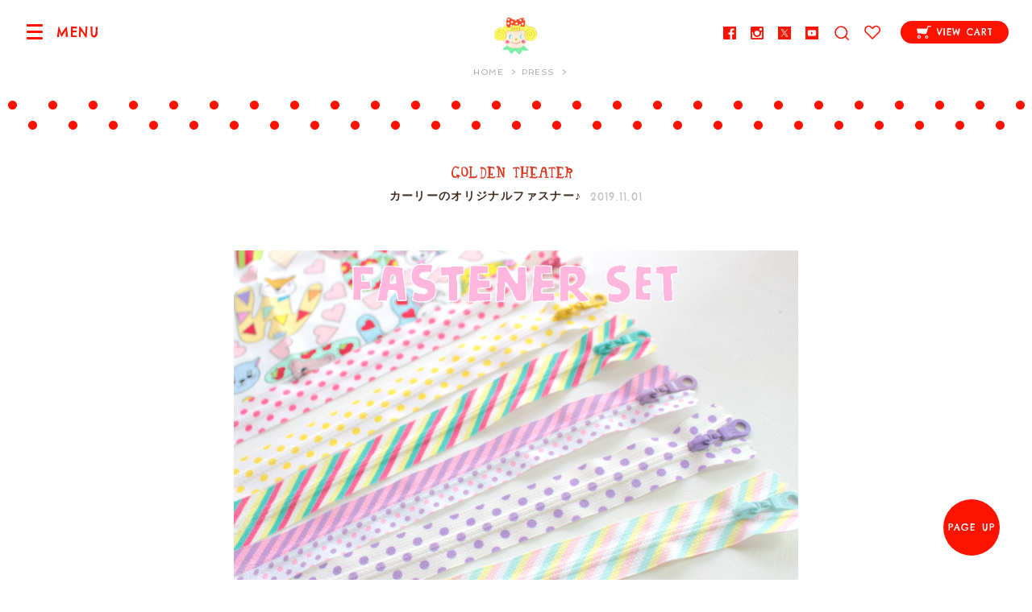

--- FILE ---
content_type: text/html; charset=UTF-8
request_url: https://curlycollection.jp/2019/11/39340/
body_size: 34227
content:
<!DOCTYPE html>
<html>
<head prefix="og: http://ogp.me/ns# fb: http://ogp.me/ns/fb# article: http://ogp.me/ns/article#">
<meta charset="utf-8">
<meta name="author" content="Curly Collection - Kids Monster Ltd.">
<meta name="description" content="カーリーのオリジナルファスナー♪ - 代官山カーリーコレクションの通販サイト">
<meta name="keywords" content="代官山,ベビー,子供服,雑貨,ハンドメイド,素材,ボタン,生地,布,カーリー,curly">
<meta name="viewport" content="width=device-width,initial-scale=1">


<meta property="og:locale" content="ja_JP">
<meta property="fb:app_id" content="">
<meta property="og:title" content="カーリーのオリジナルファスナー♪ - カーリーコレクション">
<meta property="og:type" content="article">
<meta property="og:url" content="https://curlycollection.jp/2019/11/39340/">
<meta property="og:description" content="代官山カーリーコレクションの通販サイト">
<meta property="og:image" content="https://curlycollection.jp/wp-content/themes/curly/images/common/site_image.png">
<meta name="twitter:card" content="summary_large_image">
<meta name="twitter:site" content="@curlycollection">

<title>カーリーのオリジナルファスナー♪ - カーリーコレクション</title>

<link rel="stylesheet" href="https://fonts.googleapis.com/css?family=Chelsea+Market%7CSpinnaker">
<link rel="stylesheet" href="/css/colorbox.css"/>
<link rel="stylesheet" href="/css/jquery.bxslider.css">
<link rel="stylesheet" href="/css/style.css?20220927">
<link rel="apple-touch-icon" href="/images/common/apple-touch-icon.png">

<!--[if lt IE 9]>
<script src="//html5shim.googlecode.com/svn/trunk/html5.js"></script>
<![endif]-->


<!-- Global Site Tag (gtag.js) - Google Analytics -->
<script async src="https://www.googletagmanager.com/gtag/js?id=UA-89025020-1"></script>
<script>
    window.dataLayer = window.dataLayer || [];
    function gtag(){dataLayer.push(arguments);}
    gtag('js', new Date());

    gtag('config', 'UA-89025020-1');
</script>

<link rel='dns-prefetch' href='//s.w.org' />
<link rel="alternate" type="application/rss+xml" title="カーリーコレクション &raquo; カーリーのオリジナルファスナー♪ のコメントのフィード" href="https://curlycollection.jp/2019/11/39340/feed/" />
<link rel='https://api.w.org/' href='https://curlycollection.jp/wp-json/' />
<link rel='prev' title='サイドフリルトートの新作登場♡' href='https://curlycollection.jp/2019/10/39291/' />
<link rel='next' title='NOUNOURS et LIVRE from 熊本' href='https://curlycollection.jp/2019/11/39333/' />
<link rel="canonical" href="https://curlycollection.jp/2019/11/39340/" />
<link rel='shortlink' href='https://curlycollection.jp/?p=39340' />
<link rel="alternate" type="application/json+oembed" href="https://curlycollection.jp/wp-json/oembed/1.0/embed?url=https%3A%2F%2Fcurlycollection.jp%2F2019%2F11%2F39340%2F" />
<link rel="alternate" type="text/xml+oembed" href="https://curlycollection.jp/wp-json/oembed/1.0/embed?url=https%3A%2F%2Fcurlycollection.jp%2F2019%2F11%2F39340%2F&#038;format=xml" />
</head>

<body>

<div id="drawer-toggle" class="drawer-toggle">
<span class="drawer-hamburger-icon"></span>
<span id="drawer-toggle-desc" class="drawer-toggle__desc">MENU</span>
</div>

<div id="drawer-wrapper" class="drawer-wrapper">
<div id="drawer-main" class="drawer-main">

<div class="global-header">
<div class="global-header__ttl"><a href="/"><span class="global-header__icon"><img src="/images/common/icon_ichigo.png" alt="" width="150" height="130"></span><span class="global-header__text"><span class="copy">東京・代官山で誕生したハンドメイド雑貨のお店</span><span class="sp_block">カーリーコレクション</span></span></a></div>

<div class="global-header__menu">
<ul class="global-header__sns-list">
    <li><a href="//www.facebook.com/curlycollectionjapan"><img src="/images/common/icon_fb.png" alt="Facebook" width="16" height="16"></a></li>
    <li><a href="//instagram.com/curlycollection"><img src="/images/common/icon_instagram.png" alt="Instagram" width="16" height="16"></a></li>
    <li><a href="//twitter.com/curlycollection"><img src="/images/common/icon_x.png" alt="X" width="16" height="16"></a></li>
    <li><a href="//www.youtube.com/@curlyfabricshop"><img src="/images/common/icon_youtube.png" alt="Youtube" width="16" height="16"></a></li>
</ul><form method="get" action="/shop/products/list" id="form-search" class="form-search">
<div id="form-search-icon" class="form-search__icon"><img src="/images/common/icon_search.png" alt="" width="20" height="20"></div>
<div id="form-search-balloon" class="form-search__balloon"><input type="search" name="name" maxlength="50" placeholder="PRODUCT SEARCH" id="form-search-input" class="form-search__input"></div>
</form>
<ul class="global-header__ope">
<li><a href="/shop/mypage/favorite"><span class="global-header__icon-balloon">FAVORITE</span><img src="/images/common/icon_fav.png" alt="FAVORITE" width="20" height="18"></a></li>
</ul>
<ul class="global-header__cart">
<li><a href="/shop/cart"><span class="global-header__cart-icon icon-inline"><img src="/images/common/icon_cart_w2.png" alt="" width="18" height="16"></span><span class="global-header__cart-name">VIEW CART</span></a></li>
</ul>
</div><!-- /.global-header__menu -->

</div><!-- /.global-header -->

<div class="local-header">

<ul class="breadcrumb">
<li class="home" itemscope="" itemtype="http://data-vocabulary.org/Breadcrumb"><a href="https://curlycollection.jp/" itemprop="url"><span itemprop="title">HOME</span></a></li>
<li itemscope="" itemtype="http://data-vocabulary.org/Breadcrumb"><a href="https://curlycollection.jp/category/press" itemprop="url"><span itemprop="title" class="en">PRESS</span></a></li>
</ul>

</div><!-- /.local-header -->



<article class="post-content">

<header class="post-heading">
<p class="post-heading__cat post-heading__cat--brand-town"><a href="/category/brand-town"></a></p>
<h1 class="post-heading__ttl"><a href="https://curlycollection.jp/2019/11/39340/">カーリーのオリジナルファスナー♪</a></h1>
<p class="post-heading__time"><time datetime="2019-11-01">2019.11.01</time></p>
</header>

<div class="post-body page-style">


<p><img src="https://curlycollection.jp/wp-content/uploads/2019/11/1002175754_5d94669299d1b.png" alt="1002175754_5d94669299d1b" width="900" height="600" class="aligncenter size-full wp-image-39341" /></p>
<p>Curly townの人気アイテムのひとつでもある<a href="https://curlycollection.jp/town/products/list?category_id=2912">オリジナルファスナー</a>♡ドットやスター、ストライプなど、ハンドメイドが楽しくなる可愛いデザインでお作りしています！<br />
完売していたデザインがいくつか再入荷していますのでぜひチェックしてくださいね！</p>
<p><img src="https://curlycollection.jp/wp-content/uploads/2019/11/IMG_5700.jpg" alt="pch8706" width="1069" height="600" class="aligncenter size-full wp-image-39342" /></p>
<p>カーリーコレクションでもお作りしているポーチには欠かせないアイテム☆ファスナーが可愛いとポーチを開ける度にワクワクしますよね！</p>
<p><img src="https://curlycollection.jp/wp-content/uploads/2019/11/0504154719_5ccd3577c13c4.jpg" alt="0504154719_5ccd3577c13c4" width="1068" height="600" class="aligncenter size-full wp-image-39345" /></p>
<p><img src="https://curlycollection.jp/wp-content/uploads/2019/11/0504160810_5ccd3a5a93eae.jpg" alt="0504160810_5ccd3a5a93eae" width="1068" height="600" class="aligncenter size-full wp-image-39346" /></p>
<p>１本からご購入頂けるので、サイズやデザイン違いでいろいろお試し頂けたらと思います♡</p>

</div><!-- page-content -->

<footer class="local-footer">
<div class="row_2">
<div class="col">
<dl class="local-footer__meta">
<dt>CATEGORY:</dt><dd class="local-footer__cat"><a href="https://curlycollection.jp/category/brand/brand-town/" rel="category tag">Curly at Home</a> <a href="https://curlycollection.jp/category/press/" rel="category tag">メディア掲載</a></dd>
<dt>UPDATE:</dt><dd><time datetime="2019-11-01 8:27" class="local-footer__time">2019.11.01 8:27</time></dd>
</dl>
</div>
<div class="col">
<ul class="local-footer__sns-list">
<li class="sns-fb"><a href="https://www.facebook.com/sharer/sharer.php?u=https://curlycollection.jp/2019/11/39340/&t=%E3%82%AB%E3%83%BC%E3%83%AA%E3%83%BC%E3%81%AE%E3%82%AA%E3%83%AA%E3%82%B8%E3%83%8A%E3%83%AB%E3%83%95%E3%82%A1%E3%82%B9%E3%83%8A%E3%83%BC%E2%99%AA"><img src="/images/common/icon_fb.png" alt="Facebook" width="16" height="16" class="icon-inline"> SHARE</a></li>
<li class="sns-twitter"><a href="https://twitter.com/intent/tweet?original_referer=https://curlycollection.jp/2019/11/39340/&text=%E3%82%AB%E3%83%BC%E3%83%AA%E3%83%BC%E3%81%AE%E3%82%AA%E3%83%AA%E3%82%B8%E3%83%8A%E3%83%AB%E3%83%95%E3%82%A1%E3%82%B9%E3%83%8A%E3%83%BC%E2%99%AA&tw_p=tweetbutton&url=https://curlycollection.jp/2019/11/39340/"><img src="/images/common/icon_x.png" alt="Twitter" width="16" height="16" class="icon-inline"> TWEET</a></li>
<li class="sns-line"><a href="http://line.me/R/msg/text/?%E3%82%AB%E3%83%BC%E3%83%AA%E3%83%BC%E3%81%AE%E3%82%AA%E3%83%AA%E3%82%B8%E3%83%8A%E3%83%AB%E3%83%95%E3%82%A1%E3%82%B9%E3%83%8A%E3%83%BC%E2%99%AA%0D%0Ahttps://curlycollection.jp/2019/11/39340/"><img src="/images/common/icon_line.png" alt="LINE" width="17" height="16" class="icon-inline"> LINE</a></li>
</ul>
</dd>
</div>
</div><!-- row2 -->
</footer>


<aside class="related-posts">
<h3 class="related-posts__ttl">
<span class="related-posts__ttl-en">RELATED ARTICLES</span>
<span class="related-posts__ttl-ja">関連記事</span>
</h3>
<div class="articles">
<div class="articles__container">
<article class="articles__unit"><a href="https://curlycollection.jp/2019/11/39538/">
<div class="articles__thumb" data-original="https://curlycollection.jp/wp-content/uploads/2019/11/1106132145_5dc24a59a5557.jpg"></div><svg class="articles__label articles__label--press articles__label--brand-town xmlns="http://www.w3.org/2000/svg"><g><polygon points="2.84 11 0.55 14.23 3.46 16.64 1.04 19.84 4.08 22.69 1.62 25.48 4.64 28.14 1.9 31.31 4.07 33.76 100.14 25.78 97.84 23.51 100.48 20.28 97.14 17.59 100.21 14.51 96.67 11.88 99.53 8.83 96.18 5.99 99.14 2.94 95.84 0.65 96.41 0 0 8.01 2.84 11"/></g></svg><p class="svg_label"><span class="bland_label bland_label--brand-town"></span></p>
<h2 class="articles__ttl">NEW☆ポンポンテープ</h2>
<p class="articles__date"><time datetime="2019-11-06">2019-11-06</time></p>
<div class="articles__desc">

本日は、Curlytownにポンポンテープが入荷しました！



カーリーコレクションのポーチやバッグにも欠かせないポンポンテープ。ラ...</div>
<p class="articles__more">READ MORE</p>
</a></article><article class="articles__unit"><a href="https://curlycollection.jp/2019/10/38740/">
<div class="articles__thumb" data-original="https://curlycollection.jp/wp-content/uploads/2019/10/IMG_9332.jpg"></div><svg class="articles__label articles__label--press articles__label--brand-town xmlns="http://www.w3.org/2000/svg"><g><polygon points="2.84 11 0.55 14.23 3.46 16.64 1.04 19.84 4.08 22.69 1.62 25.48 4.64 28.14 1.9 31.31 4.07 33.76 100.14 25.78 97.84 23.51 100.48 20.28 97.14 17.59 100.21 14.51 96.67 11.88 99.53 8.83 96.18 5.99 99.14 2.94 95.84 0.65 96.41 0 0 8.01 2.84 11"/></g></svg><p class="svg_label"><span class="bland_label bland_label--brand-town"></span></p>
<h2 class="articles__ttl">細めのリックラックテープも登場！</h2>
<p class="articles__date"><time datetime="2019-10-15">2019-10-15</time></p>
<div class="articles__desc">

ご好評を頂いているリックラックテープに、細い幅も入荷しました！ポーチやラッピングのリボンなどいろいろ使える優秀なテープ！カーリーの商品でもポイ...</div>
<p class="articles__more">READ MORE</p>
</a></article><article class="articles__unit"><a href="https://curlycollection.jp/2019/10/38676/">
<div class="articles__thumb" data-original="https://curlycollection.jp/wp-content/uploads/2019/10/スクリーンショット-2019-10-12-17.59.43.png"></div><svg class="articles__label articles__label--press articles__label--brand-town xmlns="http://www.w3.org/2000/svg"><g><polygon points="2.84 11 0.55 14.23 3.46 16.64 1.04 19.84 4.08 22.69 1.62 25.48 4.64 28.14 1.9 31.31 4.07 33.76 100.14 25.78 97.84 23.51 100.48 20.28 97.14 17.59 100.21 14.51 96.67 11.88 99.53 8.83 96.18 5.99 99.14 2.94 95.84 0.65 96.41 0 0 8.01 2.84 11"/></g></svg><p class="svg_label"><span class="bland_label bland_label--brand-town"></span></p>
<h2 class="articles__ttl">秋の夜長はお家でハンドメイド</h2>
<p class="articles__date"><time datetime="2019-10-12">2019-10-12</time></p>
<div class="articles__desc">

あっという間に日が沈み、長い夜が始まる秋冬。そんな秋はお家でゆっくりハンドメイドをしませんか？♡カーリーコレクションのyoutubeでは、可愛...</div>
<p class="articles__more">READ MORE</p>
</a></article></div><!-- /.articles__container -->
</div><!-- /.articles -->
</aside>

</article>

<div class="nav-article">
<div class="nav-article__back">
<a href="/category/press">PRESS INDEX</a>
</div>
<div class="nav-article__search">
<form role="search" action="https://curlycollection.jp/" method="get" id="form-search-article" class="form-search-article">
<input type="text" name="s" id="form-search-article-input" class="form-search-article__input" placeholder="ARTICLE SEARCH" value="">
</form>
</div>
</div><!-- /.nav-article -->


<div id="nav-footer" class="nav-footer">

<div class="nav-footer__container">

<div class="nav-footer__cat nav-cat brand_go">

<div class="accordion">
<h3 class="nav-footer__ttl accordion__toggle">CURLY COLLECTION<span class="nav-footer__arr"></span></h3><ul id="nav-cat-list" class="nav-cat__list accordion__content">

        <li class="accordion"><a href="https://curlycollection.jp/curly/products/list?category_id=3002">
    	<span class="drawer-nav-list__thumb">
    	    	    	<img src="/shop/upload/save_image/1101101611_67242bdb5a040.jpeg" alt="TODAY&#039;S NEW!"></span>
    	    	<span class="drawer-nav-list__name">TODAY&#039;S NEW!</span>
    </a>
        </li>

        <li class="accordion"><a href="https://curlycollection.jp/curly/products/list?category_id=2647">
    	<span class="drawer-nav-list__thumb">
    	    	    	<img src="/shop/upload/save_image/0619154117_66727d8da1bc5.png" alt="Curly&#039;s Spring"></span>
    	    	<span class="drawer-nav-list__name">Curly&#039;s Spring</span>
    </a>
        </li>

        <li class="accordion"><a href="https://curlycollection.jp/curly/products/list?category_id=3117">
    	<span class="drawer-nav-list__thumb">
    	    	    	<img src="/shop/upload/save_image/0306103831_67c8fc9790649.jpeg" alt="Candy Girls♡"></span>
    	    	<span class="drawer-nav-list__name">Candy Girls♡</span>
    </a>
        </li>

        <li class="accordion"><a href="https://curlycollection.jp/curly/products/list?category_id=3110">
    	<span class="drawer-nav-list__thumb">
    	    	    	<img src="/shop/upload/save_image/0111160134_6782174e4b9f1.jpeg" alt="大人可愛いコレクション"></span>
    	    	<span class="drawer-nav-list__name">大人可愛いコレクション</span>
    </a>
        </li>

        <li class="accordion"><a href="https://curlycollection.jp/curly/products/list?category_id=3139">
    	<span class="drawer-nav-list__thumb">
    	    	    	<img src="/shop/upload/save_image/0220114835_63f2df83c98cb.jpeg" alt="POUCH"></span>
    	    	<span class="drawer-nav-list__name">POUCH</span>
    </a>
        </li>

</ul></div>

<div class="accordion">
<h3 class="nav-footer__ttl accordion__toggle">GOLDEN THEATER<span class="nav-footer__arr"></span></h3><ul id="nav-cat-list" class="nav-cat__list accordion__content">

        <li class="accordion"><a href="https://curlycollection.jp/town/products/list?category_id=3194">
    	<span class="drawer-nav-list__thumb">
    	    	    	<img src="/shop/upload/save_image/1011162336_68ea05f8b6697.jpeg" alt="Movie Star"></span>
    	    	<span class="drawer-nav-list__name">Movie Star</span>
    </a>
        </li>

        <li class="accordion"><a href="https://curlycollection.jp/town/products/list?category_id=3195">
    	<span class="drawer-nav-list__thumb">
    	    	    	<img src="/shop/upload/save_image/1011162315_68ea05e37cb3f.jpeg" alt="Golden Girls"></span>
    	    	<span class="drawer-nav-list__name">Golden Girls</span>
    </a>
        </li>

        <li class="accordion"><a href="https://curlycollection.jp/town/products/list?category_id=3196">
    	<span class="drawer-nav-list__thumb">
    	    	    	<img src="/shop/upload/save_image/1011162452_68ea0644280c5.png" alt="Mia ＆ Bea"></span>
    	    	<span class="drawer-nav-list__name">Mia ＆ Bea</span>
    </a>
        </li>

</ul></div>

<div class="accordion">
<h3 class="nav-footer__ttl accordion__toggle">CURLY FABRIC SHOP<span class="nav-footer__arr"></span></h3><ul id="nav-cat-list" class="nav-cat__list accordion__content">

        <li class="accordion"><a href="https://curlycollection.jp/marche/products/list?category_id=3146">
    	<span class="drawer-nav-list__thumb">
    	    	    	<img src="/shop/upload/save_image/0830123448_64eeb8d83aa06.png" alt="FABRIC x デザイン"></span>
    	    	<span class="drawer-nav-list__name">FABRIC x デザイン</span>
    </a>
            <span id="accordion_toggle_3146" class="drawer-nav-list__toggle accordion__toggle"></span>
        <ul id="accordion_3146"  class="drawer-nav__list-sub accordion__content">
        <li><a href="https://curlycollection.jp/marche/products/list?category_id=3146"><span class="drawer-nav-list__name">ALL</span></a></li>
                	<li><a href="https://curlycollection.jp/marche/products/list?category_id=3154"><span class="drawer-nav-list__name">CHRACTER キャラクター</span></a></li>
                	<li><a href="https://curlycollection.jp/marche/products/list?category_id=3151"><span class="drawer-nav-list__name">FLOWER フラワー</span></a></li>
                	<li><a href="https://curlycollection.jp/marche/products/list?category_id=3156"><span class="drawer-nav-list__name">CHECK チェック</span></a></li>
                	<li><a href="https://curlycollection.jp/marche/products/list?category_id=3153"><span class="drawer-nav-list__name">STRIPE ストライプ</span></a></li>
                	<li><a href="https://curlycollection.jp/marche/products/list?category_id=3152"><span class="drawer-nav-list__name">DOT ドット</span></a></li>
                	<li><a href="https://curlycollection.jp/marche/products/list?category_id=3155"><span class="drawer-nav-list__name">HEART ハート</span></a></li>
                	<li><a href="https://curlycollection.jp/marche/products/list?category_id=3158"><span class="drawer-nav-list__name">ETC その他</span></a></li>
                </ul>
        </li>

        <li class="accordion"><a href="https://curlycollection.jp/marche/products/list?category_id=3150">
    	<span class="drawer-nav-list__thumb">
    	    	    	<img src="/shop/upload/save_image/0830123501_64eeb8e54d8e4.png" alt="FABRIC x カラー"></span>
    	    	<span class="drawer-nav-list__name">FABRIC x カラー</span>
    </a>
            <span id="accordion_toggle_3150" class="drawer-nav-list__toggle accordion__toggle"></span>
        <ul id="accordion_3150"  class="drawer-nav__list-sub accordion__content">
        <li><a href="https://curlycollection.jp/marche/products/list?category_id=3150"><span class="drawer-nav-list__name">ALL</span></a></li>
                	<li><a href="https://curlycollection.jp/marche/products/list?category_id=3159"><span class="drawer-nav-list__name">PINK ピンク</span></a></li>
                	<li><a href="https://curlycollection.jp/marche/products/list?category_id=3161"><span class="drawer-nav-list__name">BLUE ブルー</span></a></li>
                	<li><a href="https://curlycollection.jp/marche/products/list?category_id=3163"><span class="drawer-nav-list__name">PURPLE パープル</span></a></li>
                	<li><a href="https://curlycollection.jp/marche/products/list?category_id=3160"><span class="drawer-nav-list__name">RED レッド</span></a></li>
                	<li><a href="https://curlycollection.jp/marche/products/list?category_id=3164"><span class="drawer-nav-list__name">GREEN グリーン</span></a></li>
                	<li><a href="https://curlycollection.jp/marche/products/list?category_id=3162"><span class="drawer-nav-list__name">YELLOW イエロー</span></a></li>
                	<li><a href="https://curlycollection.jp/marche/products/list?category_id=3166"><span class="drawer-nav-list__name">BROWN ブラウン</span></a></li>
                	<li><a href="https://curlycollection.jp/marche/products/list?category_id=3165"><span class="drawer-nav-list__name">BLACK ブラック</span></a></li>
                </ul>
        </li>

        <li class="accordion"><a href="https://curlycollection.jp/marche/products/list?category_id=3147">
    	<span class="drawer-nav-list__thumb">
    	    	    	<img src="/shop/upload/save_image/1002145312_651a5ac88754c.png" alt="TAPE"></span>
    	    	<span class="drawer-nav-list__name">TAPE</span>
    </a>
            <span id="accordion_toggle_3147" class="drawer-nav-list__toggle accordion__toggle"></span>
        <ul id="accordion_3147"  class="drawer-nav__list-sub accordion__content">
        <li><a href="https://curlycollection.jp/marche/products/list?category_id=3147"><span class="drawer-nav-list__name">ALL</span></a></li>
                	<li><a href="https://curlycollection.jp/marche/products/list?category_id=3188"><span class="drawer-nav-list__name">FRINGE フリンジ</span></a></li>
                	<li><a href="https://curlycollection.jp/marche/products/list?category_id=3171"><span class="drawer-nav-list__name">POMPON ポンポン</span></a></li>
                	<li><a href="https://curlycollection.jp/marche/products/list?category_id=3170"><span class="drawer-nav-list__name">KIRAKIRA キラキラ</span></a></li>
                	<li><a href="https://curlycollection.jp/marche/products/list?category_id=3172"><span class="drawer-nav-list__name">FRILL フリル</span></a></li>
                	<li><a href="https://curlycollection.jp/marche/products/list?category_id=3181"><span class="drawer-nav-list__name">RIBBON リボン</span></a></li>
                	<li><a href="https://curlycollection.jp/marche/products/list?category_id=3183"><span class="drawer-nav-list__name">VELOR ベロア</span></a></li>
                	<li><a href="https://curlycollection.jp/marche/products/list?category_id=3180"><span class="drawer-nav-list__name">ETC その他</span></a></li>
                </ul>
        </li>

        <li class="accordion"><a href="https://curlycollection.jp/marche/products/list?category_id=3149">
    	<span class="drawer-nav-list__thumb">
    	    	    	<img src="/shop/upload/save_image/0830123516_64eeb8f4de8af.png" alt="WAPPEN"></span>
    	    	<span class="drawer-nav-list__name">WAPPEN</span>
    </a>
            <span id="accordion_toggle_3149" class="drawer-nav-list__toggle accordion__toggle"></span>
        <ul id="accordion_3149"  class="drawer-nav__list-sub accordion__content">
        <li><a href="https://curlycollection.jp/marche/products/list?category_id=3149"><span class="drawer-nav-list__name">ALL</span></a></li>
                	<li><a href="https://curlycollection.jp/marche/products/list?category_id=3174"><span class="drawer-nav-list__name">CURLY GIRLS ガールズ</span></a></li>
                	<li><a href="https://curlycollection.jp/marche/products/list?category_id=3189"><span class="drawer-nav-list__name">CURLY GIRLS FACE ガールズフェイス</span></a></li>
                	<li><a href="https://curlycollection.jp/marche/products/list?category_id=3176"><span class="drawer-nav-list__name">Fancy ゆめかわ</span></a></li>
                	<li><a href="https://curlycollection.jp/marche/products/list?category_id=3175"><span class="drawer-nav-list__name">ANIMALS 動物</span></a></li>
                	<li><a href="https://curlycollection.jp/marche/products/list?category_id=3177"><span class="drawer-nav-list__name">ETC そのほか</span></a></li>
                </ul>
        </li>

        <li class="accordion"><a href="https://curlycollection.jp/marche/products/list?category_id=3148">
    	<span class="drawer-nav-list__thumb">
    	    	    	<img src="/shop/upload/save_image/0830123527_64eeb8ff15693.jpeg" alt="BUTTON &amp; PARTS"></span>
    	    	<span class="drawer-nav-list__name">BUTTON &amp; PARTS</span>
    </a>
        </li>

        <li class="accordion"><a href="https://curlycollection.jp/marche/products/list?category_id=3186">
    	<span class="drawer-nav-list__thumb">
    	    	    	<img src="/shop/upload/save_image/0219171345_65d30db906c85.jpeg" alt="TAG"></span>
    	    	<span class="drawer-nav-list__name">TAG</span>
    </a>
        </li>

</ul></div>

</div><!-- /nav-footer__cat -->

</div><!-- /nav-footer__container -->

</div><!-- /nav-footer -->


<div class="content-about">
<div class="content-about__container">

<div class="content-about-unit--link">
<h3>HOW TO ORDER</h3>
<ul class="en">
<li><a href="/help">ご購入方法</a></li>
<li><a href="/qa">よくあるご質問</a></li>
<li><a href="/calendar">配送カレンダー</a></li>
<li><a href="/shop/mypage/delivery">マイページ <small>お客様情報の編集</small></a></li>
</ul>
</div>

<div class="content-about-unit--info">
<h3>INFORMATION</h3>
<ul class="en">
<li><a href="/about">カーリーコレクションについて</a></li>
<li><p class="en">お問い合わせ: <span class="tel">shopping@curlycollection.jp</span></p></li>
</ul>
</div>

<div class="content-about-unit--share">
    <h3>SHARE</h3>
    <ul class="en">
        <li><a href="//www.facebook.com/curlycollectionjapan"><span class="icon-inline"><img src="/images/common/icon_fb.png" alt="" width="16" height="16"></span>FACEBOOK</a></li>
        <li><a href="//instagram.com/curlycollection"><span class="icon-inline"><img src="/images/common/icon_instagram.png" alt="" width="16" height="16"></span>INSTAGRAM</a></li>
        <li><a href="//twitter.com/curlycollection"><span class="icon-inline"><img src="/images/common/icon_x.png" alt="" width="16" height="16"></span>TWITTER</a></li>
        <li><a href="//www.youtube.com/@curlyfabricshop"><span class="icon-inline"><img src="/images/common/icon_youtube.png" alt="" width="16" height="16"></span>YOUTUBE</a></li>
    </ul>
</div>
</div><!-- /content-about__container -->

<div class="branding-footer">

<p class="branding-footer__logo"><img src="/images/common/logo.png" alt="Curly Collection" width="270" height="75">
<span class="branding-footer__copyright">Copyright &copy; Kids Monster Ltd.</span></p>
</div>

<div class="content-about-unit--company">
    <a class="company-pad" href="/about/#company_information">会社概要</a>
    <a class="company-pad" href="/help/#content-privacy">プライバシーポリシー</a>
</div>

</div><!-- /content-about -->

<div id="btn-pageup" class="btn-pageup"><a href="#" class="scroll">PAGE UP</a></div>

<div id="overlay" class="overlay"></div>
<div id="overlay-search" class="overlay--search"></div>
<div id="overlay-quickview" class="overlay"></div>

</div><!-- /drawer-main -->

<div id="drawer-nav" class="drawer-nav">

<div class="drawer-nav__desc">
<p><a href="/"><span class="drawer-nav__desc-home">&lt; HOME </span><span class="drawer-nav__desc-brand">TOP PAGE</span></a></p>
<div id="drawer-nav-close" class="drawer-nav__close"></div>
</div>

<div class="drawer-nav__container">

<ul class="drawer-nav__info">
<li><a href="/shop/cart"><span class="drawer-nav__icon"><img src="/images/common/icon_cart.png" alt="" width="32" height="32"></span><span class="drawer-nav__txt">VIEW CART</span></a></li>
<li><a href="/shop/mypage"><span class="drawer-nav__icon"><img src="/images/common/icon_acc.png" alt="" width="32" height="32"></span><span class="drawer-nav__txt">ACCOUNT</span></a></li>
<li><a href="/help"><span class="drawer-nav__icon"><img src="/images/common/icon_howto.png" alt="" width="32" height="32"></span><span class="drawer-nav__txt">HELP</span></a></li>
</ul>

<a href="/{{ link_path }}/">
    <p class="link_top">Welcome to</p>
</a>
<div class="drawer-nav__about top">
    <p class="brand_info_logo info_logo_curly" style="margin-top: 1em;"><a href="/"><img src="/images/brand/logo_cc.svg" alt="curly" width="140" height="39" class="brand_info_logo"></a></p>
    <p class="brand_info_text info_text_curly" style="padding-top: 1em; width: 195px; margin: 0 auto;">カーリーコレクションはバッグやポーチ、アクセサリーなど、毎日をもっと"可愛く楽しく！"するようなアイテムを１つ１つ大切に心を込めてお作りしています。オンラインショップは毎日更新！</p>
</div>


    <!-- Curly's Brand -->
<h3 class="drawer-nav__ttl">BRAND</h3>
<ul class="drawer-nav__list menu_brand">
            <li class="accordion">
            <a href="/curly/">
            <span class="drawer-nav-list__thumb">
            <img src="/shop/upload/save_image/icon_house.png" alt="CURLY COLLECTION"></span>
                <span class="drawer-nav-list__name">CURLY COLLECTION</span>
                                    <p style="color:#ff1200; text-align:center; line-height:1.4; margin-bottom:5px; margin-top:-10px;">雑貨小物</p>
                            </a>
            <span class="drawer-nav-list__toggle accordion__toggle"></span>
            <ul class="drawer-nav__list-sub accordion__content">
                <li><a href="/curly/"><span class="nav-drawer-nav-list__name">TOP PAGE</span></a></li>
                                                                    <li><a href="/curly/products/list?category_id=2647"><span class="nav-drawer-nav-list__name">Curly&#039;s Spring</span></a></li>
                                            </ul>
        </li>
            <li class="accordion">
            <a href="/marche/">
            <span class="drawer-nav-list__thumb">
            <img src="/shop/upload/save_image/icon_house.png" alt="CURLY FABRIC SHOP"></span>
                <span class="drawer-nav-list__name">CURLY FABRIC SHOP</span>
                                    <p style="color:#ff1200; text-align:center; line-height:1.4; margin-bottom:5px; margin-top:-10px;">ハンドメイド</p>
                            </a>
            <span class="drawer-nav-list__toggle accordion__toggle"></span>
            <ul class="drawer-nav__list-sub accordion__content">
                <li><a href="/marche/"><span class="nav-drawer-nav-list__name">TOP PAGE</span></a></li>
                                                                    <li><a href="/marche/products/list?category_id=3146"><span class="nav-drawer-nav-list__name">FABRIC x デザイン</span></a></li>
                                            </ul>
        </li>
            <li class="accordion">
            <a href="/town/">
            <span class="drawer-nav-list__thumb">
            <img src="/shop/upload/save_image/icon_house.png" alt="GOLDEN THEATER"></span>
                <span class="drawer-nav-list__name">GOLDEN THEATER</span>
                                    <p style="color:#ff1200; text-align:center; line-height:1.4; margin-bottom:5px; margin-top:-10px;">シスターブランド</p>
                            </a>
            <span class="drawer-nav-list__toggle accordion__toggle"></span>
            <ul class="drawer-nav__list-sub accordion__content">
                <li><a href="/town/"><span class="nav-drawer-nav-list__name">TOP PAGE</span></a></li>
                                                                    <li><a href="/town/products/list?category_id=3194"><span class="nav-drawer-nav-list__name">Movie Star</span></a></li>
                                            </ul>
        </li>
    </ul>
<!--<h3 class="drawer-nav__ttl">CATEGORY</h3>-->
<!--<ul class="drawer-nav__list">-->
<!--    --><!--</ul>-->

<div class="drawer-nav__about">
    <ul class="drawer-nav__sns">
        <li><a href="//www.facebook.com/curlycollectionjapan"><img src="/images/common/icon_fb.png" alt="Facebook" width="16" height="16"></a></li>
        <li><a href="//instagram.com/curlycollection"><img src="/images/common/icon_instagram.png" alt="Instagram" width="16" height="16"></a></li>
        <li><a href="//twitter.com/curlycollection"><img src="/images/common/icon_x.png" alt="X" width="16" height="16"></a></li>
        <li><a href="//www.youtube.com/@curlyfabricshop"><img src="/images/common/icon_youtube.png" alt="X" width="16" height="16"></a></li>
    </ul>

</div>

</div><!-- /drawer-nav__container -->

</div><!-- /drawer-nav -->
</div><!-- /drawer-wrapper -->

<script src="https://ajax.googleapis.com/ajax/libs/jquery/2.2.4/jquery.min.js"></script>
<script>window.jQuery || document.write('<script src="/js/jquery.min.js"><\/script>')</script>

<script src="/js/instagram.js"></script>
<script src="/js/imagesloaded.pkgd.min.js"></script>
<script src="/js/jquery.colorbox.js"></script>
<script src="/js/accordiontoggle.js"></script>
<script src="/js/jquery.bxslider.min.js"></script>
<script src="/js/jquery.fitvids.js"></script>
<script src="/js/jquery.lazyload.min.js"></script>
<script src="/js/my.js"></script>
<!--<script src="/js/ga.js"></script>-->
<script>
    $(window).on('load', function() {
        $('.menu_brand span.drawer-nav-list__toggle').trigger("click");
    });
</script>

<script type='text/javascript' src='https://curlycollection.jp/wp-includes/js/wp-embed.min.js?ver=4.6.29'></script>
<!-- WorldShopping Checkout -->
<script type="text/javascript" charset="UTF-8" async="true" src="https://checkout-api.worldshopping.jp/v1/script?token=curlycollection_jp"></script>
<!-- End WorldShopping Checkout -->
</body>
</html>


--- FILE ---
content_type: text/css
request_url: https://curlycollection.jp/css/style.css?20220927
body_size: 22195
content:
@charset "UTF-8";
/*

curlycollection.jp original CSS
ver 1.0

[index]

- html
- typography, image
- bxSlider
- Colorbox

- layout
- nav
- header
- footer
- top
- item list
- item detail
- page
- qa
- articles
- post
- parts
- animation
- media

[z]
.drawer-toggle : 3
.drawer-wrapper : -

- .drawer-main : 1 or 2
-- .global-header : -
--- .global-header__ttl : 1
--- .form-search : 1000
--- .global-header__ope : 2
--- .global-header__cart : 2
--- .form-search__balloon : 1002
---- .addtocart-fixed : 2
-- .bx-controls-direction a : 100
-- .btn-pageup : 1000

-- .overlay : 9999
-- .overlay--search : 999

- .drawer-nav : 0 or 1 or 2
-- .drawer-nav__desc : 2

#cboxOverlay : 9999
#colorbox : 9999

*/
/* html */
html, body, div, span, object, iframe,
h1, h2, h3, h4, h5, h6, p, blockquote, pre,
abbr, address, cite, code,
del, dfn, em, img, ins, kbd, q, samp,
small, strong, sub, sup, var,
b, i,
dl, dt, dd, ol, ul, li,
fieldset, form, label, legend,
table, caption, tbody, tfoot, thead, tr, th, td,
article, aside, canvas, details, figcaption, figure,
footer, header, hgroup, menu, nav, section, summary,
time, mark, audio, video {
  margin: 0;
  padding: 0;
  border: 0;
  font-size: 100%; }

article, aside, details, figcaption, figure, footer, header, hgroup, menu, main, nav, section, summary {
  display: block; }

body {
  color: #3f2b1d;
  font-family: 'ヒラギノ角ゴシック', 'Hiragino Sans', 'ヒラギノ角ゴ ProN W3', 'Hiragino Kaku Gothic ProN', 'メイリオ', 'Meiryo', 'ＭＳ Ｐゴシック', 'MS PGothic', sans-serif;
  -moz-text-size-adjust: none;
  -ms-text-size-adjust: 100%;
  -webkit-text-size-adjust: 100%;
  text-size-adjust: 100%; }

h1, h2, h3, h4, h5, h6 {
  font-weight: 600; }

b, strong {
  font-weight: 600; }

sub, sup {
  font-size: 75%;
  line-height: 0;
  position: relative;
  vertical-align: baseline; }

sup {
  top: -0.5em; }

sub {
  bottom: -0.25em; }

table {
  border-collapse: collapse;
  border-spacing: 0; }

iframe {
  vertical-align: bottom; }

small {
  font-size: 80%;
  line-height: 1.4;
  display: inline-block; }

ruby {
  line-height: 2.5;
  margin-bottom: 0.5em; }

rt {
  font-size: 60%; }

select:-moz-focusring {
  color: transparent;
  text-shadow: 0 0 0 #000; }

input,
textarea,
button,
select {
  font-family: 'ヒラギノ角ゴシック', 'Hiragino Sans', 'ヒラギノ角ゴ ProN W3', 'Hiragino Kaku Gothic ProN', 'メイリオ', 'Meiryo', 'ＭＳ Ｐゴシック', 'MS PGothic', sans-serif; }

input::-webkit-input-placeholder {
  color: #ccc;
  font-weight: normal; }

input:-ms-input-placeholder {
  color: #ccc;
  font-weight: normal; }

input::-moz-placeholder {
  color: #ccc;
  font-weight: normal; }

a, a:visited {
  background: transparent;
  color: #3f2b1d;
  text-decoration: none;
  -webkit-font-smoothing: subpixel-antialiased; }

a:hover, a:active {
  color: #ff1200; }

*:focus,
a:focus,
input:focus,
select:focus,
textarea:focus,
button:focus {
  outline: none; }

a.newslead:hover, a.newslead:active {
  color: #3f2b1d; }

/*
::selection { background: $color-gray; color: #fff; }
::-moz-selection { background: $color-gray; color: #fff; }
*/
/* typography, image */
.ja {
  font-family: 'ヒラギノ角ゴシック', 'Hiragino Sans', 'ヒラギノ角ゴ ProN W3', 'Hiragino Kaku Gothic ProN', 'メイリオ', 'Meiryo', 'ＭＳ Ｐゴシック', 'MS PGothic', sans-serif; }

.en {
  font-family: 'Spinnaker', sans-serif;
  font-weight: 400 !important;
  letter-spacing: 0.05em;
  -webkit-font-smoothing: subpixel-antialiased; }

.en-h {
  font-family: 'Chelsea Market', cursive;
  font-weight: 400 !important;
  letter-spacing: 0.1em;
  -webkit-font-smoothing: subpixel-antialiased; }

.text-right {
  text-align: right; }

.text-center {
  text-align: center; }

.text-left {
  text-align: left; }

.alignright {
  float: right;
  margin: 2px 0 15px 20px; }
  .alignright img {
    vertical-align: bottom; }

.alignleft {
  float: left;
  margin: 2px 20px 15px 0; }
  .alignleft img {
    vertical-align: bottom; }

.aligncenter {
  display: block;
  margin-left: auto;
  margin-right: auto; }
  .aligncenter img {
    vertical-align: bottom; }

img.alignleft {
  max-width: 35%;
  height: auto;
  vertical-align: bottom; }

img.alignright {
  max-width: 35%;
  height: auto;
  vertical-align: bottom; }

img.aligncenter {
  margin: 3px auto 20px;
  vertical-align: bottom; }

img.alignnone {
  margin: 0;
  vertical-align: bottom; }

/*TOPのロゴ下にお知らせを追加*/
.top_news{
    color: #ff1955 !important;
    font-weight: bold;
    font-size: 1.2em;
}
.top_news:hover{
    text-decoration: underline;
    color: #ffa0b9 !important;
}
@media (max-width: 768px) {
    .top_news{
        font-size: 0.9em;
    }
}
@media (max-width: 480px) {
    .top_news{
        font-size: 0.7em;
    }
}

/* shoppage 通常価格表示の追加設定*/
.price_flex{
    display: flex;
    align-items: center;
}
.price01_default{
    vertical-align: middle;
    font-size: 150%;
    color: #525263;
    letter-spacing: 0.1em;
    font-family: 'Chelsea Market', cursive;
}
.arrow{
    color: red;
    margin: 0 1rem;
    text-decoration: none;
    font-family: sans-serif;
}
.normal_price>span{
    text-decoration: line-through;
    color: red;
}
.price2{
    color: red;
}

@media (max-width: 480px) {
  .alignright,
  .alignleft,
  img.alignright,
  img.alignleft {
    float: none;
    display: block;
    margin: 10px auto 20px;
    max-width: 100%; } }
.wp-caption {
  max-width: 100%;
  height: auto;
  text-align: center;
  margin-bottom: 2em; }
  .wp-caption img {
    vertical-align: bottom; }
  .wp-caption .wp-caption-text {
    font-size: 11px;
    line-height: 1.6;
    margin: 1em 5% 0 !important; }

.clearboth {
  clear: both; }

.type-white {
  color: #FFF6F2; }

.text-nowrap {
  white-space: nowrap;
  text-overflow: ellipsis;
  overflow: hidden; }

.page-style .typo-l {
  font-size: 140%;
  line-height: inherit; }
  .page-style .typo-l.en-h {
    font-size: 200%; }
.page-style .typo-m {
  font-size: 120%;
  line-height: inherit; }
  .page-style .typo-m.en-h {
    font-size: 160%; }
.page-style .typo-hero {
  margin-top: 4.5em;
  margin-bottom: 5em; }
.page-style .typo-indent {
  margin-right: 10%;
  margin-left: 10%; }
  .page-style .typo-indent:after {
    content: '';
    display: block;
    clear: both; }

@media (max-width: 768px) {
  .page-style .typo-l {
    font-size: 120%; }
  .page-style .typo-m {
    font-size: 110%; }
  .page-style .typo-hero {
    text-align: left; } }
.typo-red {
  color: #ff1200; }

.typo-warn {
  color: #ff1200;
  font-weight: 600; }

.typo-yellow {
  color: #fd9311; }

.typo-blue {
  color: #66c5df; }

.typo-pink {
  color: #f4799c; }

.typo-purple {
  color: #c570c9; }

.typo-green {
  color: #40d3b1; }

.typo-orange {
  color: #fd9311; }

.typo-gray {
  color: #c6c3c3; }

.tel {
  font-family: 'Spinnaker', sans-serif;
  font-weight: 400 !important;
  letter-spacing: 0.05em;
  -webkit-font-smoothing: subpixel-antialiased;
  font-size: 120%;
  color: #3f2b1d; }

/* bxSlider */
.bx-wrapper {
  position: static; }

.bx-wrapper .bx-viewport {
  position: static !important;
  overflow: visible !important;
  -moz-box-shadow: none;
  -webkit-box-shadow: none;
  box-shadow: none;
  border: 0;
  left: 0;
  background-color: transparent; }

.bx-wrapper .bx-loading {
  min-height: 150px;
  background: none; }

.bx-wrapper .bx-loading:before {
  position: absolute;
  content: '';
  width: 20px;
  height: 20px;
  top: 50%;
  left: 50%;
  z-index: 100;
  margin-top: -10px;
  margin-left: -10px;
  border-radius: 50%;
  border: 7px solid #ff1200;
  border-top-color: transparent;
  animation: spin 1s infinite linear;
  -ms-animation: spin 1s infinite linear;
  -moz-animation: spin 1s infinite linear;
  -webkit-animation: spin 1s infinite linear; }

.bx-wrapper .bx-prev,
.bx-wrapper .bx-next {
  background-image: url(/images/common/control.png);
  background-size: 97px 64px; }

.bx-wrapper .bx-controls-direction a {
  z-index: 100; }

.bx-wrapper .bx-controls-direction a.disabled {
  display: none; }

.bx-wrapper .bx-next {
  right: 20px; }

.bx-wrapper .bx-prev {
  left: 20px; }

.bx-wrapper iframe {
  width: 900px;
  height: 600px; }

/* Colorbox */
#colorbox, #cboxOverlay, #cboxWrapper {
  position: absolute;
  top: 0;
  left: 0;
  z-index: 9999;
  overflow: hidden;
  -webkit-transform: translate3d(0, 0, 0); }

#cboxWrapper {
  max-width: none; }

#cboxOverlay {
  position: fixed;
  width: 100%;
  height: 100%; }

#cboxMiddleLeft, #cboxBottomLeft {
  clear: left; }

#cboxLoadedContent {
  overflow: auto;
  -webkit-overflow-scrolling: touch; }
  #cboxLoadedContent img {
    vertical-align: bottom; }

#cboxTitle {
  margin: 0; }

#cboxLoadingOverlay, #cboxLoadingGraphic {
  position: absolute;
  top: 0;
  left: 0;
  width: 100%;
  height: 100%; }

#cboxPrevious, #cboxNext, #cboxClose, #cboxSlideshow {
  cursor: pointer; }

.cboxIframe {
  width: 100%;
  height: 100%;
  display: block;
  border: 0;
  padding: 0;
  margin: 0; }

#colorbox, #cboxContent, #cboxLoadedContent {
  box-sizing: content-box;
  -moz-box-sizing: content-box;
  -webkit-box-sizing: content-box; }

#cboxOverlay {
  background: #fff;
  opacity: 0.9;
  filter: alpha(opacity=90); }

#colorbox {
  outline: 0; }

#cboxContent {
  position: relative;
  margin: 30px 0;
  background: #fff;
  box-shadow: 1px 1px 3px -1px rgba(100, 100, 100, 0.5); }

.cboxIframe {
  float: left;
  margin: auto;
  border: 0;
  display: block;
  max-width: none;
  -ms-interpolation-mode: bicubic;
  background: #fff; }

#cboxError {
  padding: 50px;
  border: 1px solid #ccc; }

#cboxLoadedContent {
  background: #fff; }

#cboxTitle {
  display: none !important; }

#cboxCurrent {
  display: none !important; }

#cboxPrevious, #cboxNext, #cboxSlideshow, #cboxClose {
  border: 0;
  padding: 0;
  margin: 0;
  overflow: hidden;
  width: auto;
  background: none; }

#cboxPrevious:active, #cboxNext:active, #cboxSlideshow:active, #cboxClose:active {
  outline: 0; }

#cboxSlideshow {
  position: absolute;
  top: -20;
  right: 90px;
  color: #fff; }

#cboxPrevious {
  position: absolute;
  top: 50%;
  left: 10px;
  margin-top: -32px;
  background: url(/images/common/controls_cbox.png) no-repeat top left;
  width: 28px;
  height: 65px;
  text-indent: -9999px; }

#cboxPrevious:hover {
  background-position: bottom left; }

#cboxNext {
  position: absolute;
  top: 50%;
  right: 10px;
  margin-top: -32px;
  background: url(/images/common/controls_cbox.png) no-repeat top right;
  width: 28px;
  height: 65px;
  text-indent: -9999px; }

#cboxNext:hover {
  background-position: bottom right; }

#cboxClose {
  position: absolute;
  top: -27px;
  right: 10px;
  display: block;
  background: url(/images/common/controls_cbox.png) no-repeat top center;
  width: 20px;
  height: 20px;
  text-indent: -9999px; }

#cboxClose:hover {
  background-position: bottom center; }

/* layout */
*,
*:before,
*:after {
  box-sizing: border-box;
  -moz-box-sizing: border-box;
  -webkit-box-sizing: border-box; }

html, body {
  height: 100%; }

.overlay, .overlay--search {
  display: none;
  position: fixed;
  z-index: 9999;
  top: 0;
  left: 0;
  width: 100%;
  height: 100%;
  opacity: 0;
  background-color: rgba(255, 255, 255, 0.9);
  animation-duration: 0.2s;
  -ms-animation-duration: 0.2s;
  -moz-animation-duration: 0.2s;
  -webkit-animation-duration: 0.2s;
  animation-name: animation-fadein;
  -ms-animation-name: animation-fadein;
  -moz-animation-name: animation-fadein;
  -webkit-animation-name: animation-fadein;
  animation-fill-mode: both;
  -ms-animation-fill-mode: both;
  -moz-animation-fill-mode: both;
  -webkit-animation-fill-mode: both; }

.overlay--search {
  z-index: 999; }

.drawer-wrapper {
  position: relative;
  width: 100%;
  overflow: hidden; }

.drawer-main {
  position: relative;
  background-color: #fff;
  overflow: hidden;
  z-index: 1;
  box-shadow: 0 0 4px -2px rgba(32, 32, 32, 0.5); }

.drawer-nav {
  position: fixed;
  top: 0;
  bottom: 0;
  left: -280px;
  width: 280px;
  background-color: #fff;
  z-index: 0;
  padding-top: 112px;
  box-shadow: 0 0 4px -2px rgba(32, 32, 32, 0.5); }

.drawer-nav::-webkit-scrollbar {
  display: none; }

.drawer-nav__container {
  height: 100%;
  overflow-y: scroll;
  padding-bottom: 20px; }

.drawer-wrapper--slide .drawer-nav {
  animation-duration: 0.2s;
  -ms-animation-duration: 0.2s;
  -moz-animation-duration: 0.2s;
  -webkit-animation-duration: 0.2s;
  animation-name: animation-drawer;
  -ms-animation-name: animation-drawer;
  -moz-animation-name: animation-drawer;
  -webkit-animation-name: animation-drawer;
  animation-fill-mode: both;
  -ms-animation-fill-mode: both;
  -moz-animation-fill-mode: both;
  -webkit-animation-fill-mode: both;
  animation-timing-function: ease;
  -ms-animation-timing-function: ease;
  -moz-animation-timing-function: ease;
  -webkit-animation-timing-function: ease;
  z-index: 2; }
.drawer-wrapper--slide .drawer-nav__desc,
.drawer-wrapper--slide .drawer-nav__info {
  display: block; }

@keyframes animation-drawer {
  0% {
    transform: translateX(0);
    -ms-transform: translateX(0);
    -moz-transform: translateX(0);
    -webkit-transform: translateX(0); }
  100% {
    transform: translateX(280px);
    -ms-transform: translateX(280px);
    -moz-transform: translateX(280px);
    -webkit-transform: translateX(280px); } }
@-webkit-keyframes animation-drawer {
  0% {
    transform: translateX(0);
    -ms-transform: translateX(0);
    -moz-transform: translateX(0);
    -webkit-transform: translateX(0); }
  100% {
    transform: translateX(280px);
    -ms-transform: translateX(280px);
    -moz-transform: translateX(280px);
    -webkit-transform: translateX(280px); } }
@-moz-keyframes animation-drawer {
  0% {
    transform: translateX(0);
    -ms-transform: translateX(0);
    -moz-transform: translateX(0);
    -webkit-transform: translateX(0); }
  100% {
    transform: translateX(280px);
    -ms-transform: translateX(280px);
    -moz-transform: translateX(280px);
    -webkit-transform: translateX(280px); } }
@-ms-keyframes animation-drawer {
  0% {
    transform: translateX(0);
    -ms-transform: translateX(0);
    -moz-transform: translateX(0);
    -webkit-transform: translateX(0); }
  100% {
    transform: translateX(280px);
    -ms-transform: translateX(280px);
    -moz-transform: translateX(280px);
    -webkit-transform: translateX(280px); } }
.global-header, .global-header--top {
  position: absolute;
  top: 0;
  left: 0;
  right: 0;
  height: 32px;
  padding: 25px 0;
  display: block;
  text-align: right;
  line-height: 1.4;
  font-size: 0; }

.global-header__ttl {
  position: absolute;
  top: 25px;
  left: 0;
  right: 0;
  z-index: 0;
  display: block;
  text-align: center;
  font-size: 10px;
  vertical-align: top;
  line-height: 32px;
  letter-spacing: 0.08em; }
  .global-header__ttl a {
    display: inline-block;
    position: relative;
    padding: 0;
    color: #ff1200; }

.global-header__icon {
  display: inline-block;
  margin-top: -4px; }
  .global-header__icon img {
    height: 48px;
    width: auto; }

.global-header__text {
  display: none; }

.global-header--top .global-header__icon {
  display: none; }
.global-header--top .global-header__text {
  display: inline; }

@media (min-width: 926px){
    .sp_block {
        display: none;
    }
}

.global-header__menu {
  position: absolute;
  top: 25px;
  right: 20px; }
  .global-header__menu a {
    display: inline-block; }
  .global-header__menu a:hover img,
  .global-header__menu .form-search__icon:hover img {
    transition: transform .2s;
    transform: translateY(-4px);
    -ms-transform: translateY(-4px);
    -moz-transform: translateY(-4px);
    -webkit-transform: translateY(-4px);
    transform: translateY(-4px);
    -ms-transform: translateY(-4px);
    -moz-transform: translateY(-4px);
    -webkit-transform: translateY(-4px); }

.global-header__sns-list {
  display: inline-block;
  list-style: none;
  font-size: 0;
  vertical-align: top;
  margin-left: 10px; }
  .global-header__sns-list li {
    display: inline-block;
    padding: 8px 9px;
    height: 32px;
    font-size: middle; }
  .global-header__sns-list img {
    height: 16px;
    width: auto;
    vertical-align: top; }

.form-search {
  position: relative;
  z-index: 1000;
  display: inline-block;
  margin-left: 4px;
  font-size: medium; }

.form-search__icon {
  display: inline-block;
  width: 32px;
  height: 32px;
  padding: 7px;
  cursor: pointer; }
  .form-search__icon img {
    height: 18px;
    width: 18px;
    vertical-align: top; }

.form-search__balloon {
  display: none;
  position: absolute;
  top: 120%;
  right: -10px;
  background: #ff1200;
  padding: 4px;
  border-radius: 3px;
  z-index: 1000; }

.form-search__balloon:before {
  content: '';
  width: 0;
  height: 0;
  position: absolute;
  top: -5px;
  right: 20px;
  border-right: 5px transparent solid;
  border-bottom: 5px #ff1200 solid;
  border-left: 5px transparent solid; }

.form-search__input {
  font-size: 13px;
  border: 0;
  background-color: #fff;
  padding: 8px 10px 6px;
  margin: 0;
  width: 220px;
  line-height: 20px;
  letter-spacing: 0;
  border-radius: 1px;
  vertical-align: bottom;
  -webkit-appearance: none; }
  .form-search__input.en {
    letter-spacing: 0.05em;
    color: #ff1200; }

.global-header__ope {
  position: relative;
  z-index: 2;
  display: inline-block;
  list-style: none;
  font-size: 0;
  vertical-align: top;
  margin-left: 3px; }
  .global-header__ope li {
    position: relative;
    display: inline-block;
    padding: 7px 9px;
    height: 32px;
    font-size: middle; }
  .global-header__ope img {
    height: 18px;
    width: auto;
    margin-top: -1px;
    vertical-align: top; }

.global-header__icon-balloon {
  display: none; }

a:hover .global-header__icon-balloon {
  position: absolute;
  display: inline-block;
  left: 50%;
  top: -9px;
  z-index: 2;
  margin-left: -25px;
  padding: 0 0 5px;
  width: 50px;
  text-align: center;
  font-size: 8px;
  color: #ff1200;
  letter-spacing: 0.05em;
  font-family: 'Spinnaker', sans-serif;
  font-weight: 400 !important;
  letter-spacing: 0.05em;
  -webkit-font-smoothing: subpixel-antialiased; }

.global-header__cart {
  display: inline-block;
  list-style: none;
  font-size: 0;
  margin-top: -7px;
  margin-left: 7px;
  vertical-align: top; }
  .global-header__cart li {
    display: inline-block;
    padding: 8px 9px;
    font-size: 11px;
    letter-spacing: 0.2em;
    font-family: 'Chelsea Market', cursive;
    font-weight: 400 !important;
    letter-spacing: 0.1em;
    -webkit-font-smoothing: subpixel-antialiased; }
  .global-header__cart a {
    display: inline-block;
    padding: 6px 20px;
    background-color: #ff1200;
    border-radius: 14px;
    color: #fff !important; }
  .global-header__cart a:hover {
    background-color: #f01100; }
  .global-header__cart .icon-inline {
    position: relative;
    display: inline-block;
    margin-right: 7px;
    text-align: center;
    vertical-align: bottom;
    line-height: 16px; }
    .global-header__cart .icon-inline img {
      width: 18px;
      height: 16px;
      vertical-align: bottom; }

.local-header, .local-header--top {
  position: relative;
  margin: 75px 0 25px;
  padding: 0 0 70px;
  background: url(/images/common/bg_dot_red.png) repeat-x 50% 100%;
  background-size: 50px 50px; }

.local-header--top {
  background-repeat: repeat;
  background-position: 50% 8px;
  padding: 100px 0 0;
  margin-bottom: 5px; }

.breadcrumb {
  padding: 10px;
  text-align: center;
  list-style: none;
  font-size: 0;
  margin: 0; }
  .breadcrumb li {
    display: inline-block;
    font-size: 10px;
    position: relative;
    line-height: 1;
    letter-spacing: 0.1em;
    margin-right: 18px;
    vertical-align: middle; }
  .breadcrumb li:last-child {
    margin-right: 0; }
  .breadcrumb .home,
  .breadcrumb .en {
    font-weight: normal;
    font-family: 'Spinnaker', sans-serif;
    font-weight: 400 !important;
    letter-spacing: 0.05em;
    -webkit-font-smoothing: subpixel-antialiased; }
  .breadcrumb a {
    display: inline-block;
    padding-right: 5px;
    color: #777; }
  .breadcrumb a:hover {
    color: #ff1200; }
  .breadcrumb a:after {
    content: '>';
    font-family: 'Spinnaker', sans-serif;
    font-weight: 400 !important;
    letter-spacing: 0.05em;
    -webkit-font-smoothing: subpixel-antialiased;
    font-weight: normal;
    position: absolute;
    top: 0;
    right: -10px;
    color: #aaa; }
  .breadcrumb span {
    display: inline-block;
    color: #aaa; }
  .breadcrumblast a:after {
  content: '';
  }

/* nav */
.drawer-nav__desc {
  display: none;
  position: fixed;
  top: 0;
  left: 0;
  right: 0;
  width: 280px;
  height: 40px;
  overflow: hidden;
  background-color: #ff2514;
  border-bottom: 1px #f01100 solid;
  z-index: 2;
  padding: 0;
  color: #fff;
  font-family: 'Chelsea Market', cursive;
  font-weight: 400 !important;
  letter-spacing: 0.1em;
  -webkit-font-smoothing: subpixel-antialiased;
  letter-spacing: 0.15em;
  font-size: 70%;
  line-height: 1.6; }
  .drawer-nav__desc p {
    padding: 12px 20px 0;
    text-align: left; }
  .drawer-nav__desc a {
    color: #fff; }

.drawer-nav__desc-brand {
  display: none; }

.drawer-nav__close {
  position: absolute;
  top: 50%;
  right: 14px;
  display: block;
  width: 20px;
  height: 20px;
  margin-top: -2px;
  border-radius: 2px;
  cursor: pointer; }

.drawer-nav__close:hover {
  animation-name: animation-rotateY;
  -ms-animation-name: animation-rotateY;
  -moz-animation-name: animation-rotateY;
  -webkit-animation-name: animation-rotateY;
  animation-duration: 0.6s;
  -ms-animation-duration: 0.6s;
  -moz-animation-duration: 0.6s;
  -webkit-animation-duration: 0.6s;
  animation-timing-function: linear;
  -ms-animation-timing-function: linear;
  -moz-animation-timing-function: linear;
  -webkit-animation-timing-function: linear;
  animation-delay: 0s;
  -ms-animation-delay: 0s;
  -moz-animation-delay: 0s;
  -webkit-animation-delay: 0s;
  animation-iteration-count: 1;
  -ms-animation-iteration-count: 1;
  -moz-animation-iteration-count: 1;
  -webkit-animation-iteration-count: 1; }

.drawer-nav__close:active {
  animation-play-state: paused;
  -ms-animation-play-state: paused;
  -moz-animation-play-state: paused;
  -webkit-animation-play-state: paused; }

.drawer-nav__close:before,
.drawer-nav__close:after {
  display: block;
  content: "";
  position: absolute;
  top: 0;
  left: 0;
  width: 20px;
  height: 3px;
  border-radius: 2px;
  background-color: #fff; }

.drawer-nav__close:before {
  transform: rotate(45deg);
  -ms-transform: rotate(45deg);
  -moz-transform: rotate(45deg);
  -webkit-transform: rotate(45deg); }

.drawer-nav__close:after {
  transform: rotate(-45deg);
  -ms-transform: rotate(-45deg);
  -moz-transform: rotate(-45deg);
  -webkit-transform: rotate(-45deg); }

.drawer-nav__ttl {
  padding: 12px 2px 7px;
  font-size: 70%;
  margin: 0 15px 3px;
  font-weight: normal;
  font-family: 'Chelsea Market', cursive;
  font-weight: 400 !important;
  letter-spacing: 0.1em;
  -webkit-font-smoothing: subpixel-antialiased;
  letter-spacing: 0.2em;
  border-bottom: 3px #ff1200 solid;
  color: #ff1200; }

.drawer-nav__info {
  display: none;
  position: fixed;
  top: 41px;
  left: 0;
  z-index: 2;
  width: 280px;
  height: 68px;
  padding: 11px 0;
  background-color: #fff;
  box-shadow: 0 1px 3px -2px rgba(30, 30, 30, 0.2);
  border-bottom: 1px #eee solid; }
  .drawer-nav__info:after {
    content: '';
    display: block;
    clear: both; }
  .drawer-nav__info li {
    display: inline-block;
    width: 33%;
    float: left;
    text-align: center; }
  .drawer-nav__info a {
    display: block; }

.drawer-nav__icon {
  display: block;
  margin-bottom: 3px; }
  .drawer-nav__icon img {
    vertical-align: bottom; }

a:hover .drawer-nav__icon {
  transition: transform .2s;
  transform: translateY(-4px);
  -ms-transform: translateY(-4px);
  -moz-transform: translateY(-4px);
  -webkit-transform: translateY(-4px);
  transform: translateY(-4px);
  -ms-transform: translateY(-4px);
  -moz-transform: translateY(-4px);
  -webkit-transform: translateY(-4px); }

.drawer-nav__txt {
  display: block;
  font-size: 55%;
  font-family: 'Chelsea Market', cursive;
  font-weight: 400 !important;
  letter-spacing: 0.1em;
  -webkit-font-smoothing: subpixel-antialiased;
  letter-spacing: 0.15em; }

.drawer-nav__list, .drawer-nav__list--thumb {
  list-style: none;
  margin: 0 15px 10px; }
  .drawer-nav__list:after, .drawer-nav__list--thumb:after {
    content: '';
    display: block;
    clear: both; }
  .drawer-nav__list li, .drawer-nav__list--thumb li {
    position: relative;
    width: 100%;
    font-size: 70%;
    background: url(/images/common/bg_dot_line_h.png) repeat-x 0 100%;
    background-size: 10px 2px;
    padding-bottom: 2px;
    font-weight: 600;
    line-height: 45px;
    letter-spacing: 0.1em;
    white-space: nowrap; }
  .drawer-nav__list .drawer-nav__here, .drawer-nav__list--thumb .drawer-nav__here {
    background-color: #f25d87; }
  .drawer-nav__list a, .drawer-nav__list--thumb a {
    display: block;
    margin-right: 20px;
    padding: 2px 5px 0;
    color: #3f2b1d;
    white-space: nowrap;
    text-overflow: ellipsis;
    overflow: hidden; }
  .drawer-nav__list a:hover, .drawer-nav__list--thumb a:hover {
    color: #ff1200; }

.drawer-nav__list--thumb a {
  padding: 2px 0 0 52px; }
.drawer-nav__list--thumb .drawer-nav__list-sub a {
  padding: 2px 18px 0; }

.drawer-nav-list__thumb {
  display: inline-block;
  vertical-align: middle;
  overflow: hidden;
  width: 32px;
  height: 32px;
  margin-top: -2px;
  margin-right: 10px;
  border-radius: 5px; }
  .drawer-nav-list__thumb img {
    width: 32px;
    height: 32px;
    max-width: none; }

a:hover .drawer-nav-list__thumb {
  transition: transform .2s;
  transform: translateY(-4px);
  -ms-transform: translateY(-4px);
  -moz-transform: translateY(-4px);
  -webkit-transform: translateY(-4px);
  transform: translateY(-4px);
  -ms-transform: translateY(-4px);
  -moz-transform: translateY(-4px);
  -webkit-transform: translateY(-4px); }

.drawer-nav-list__name {
  display: inline;
  vertical-align: baseline;
  line-height: 1;
  text-overflow: ellipsis;
  overflow: hidden; }

.drawer-nav-list__toggle {
  position: absolute;
  top: 0;
  right: 0;
  width: 42px;
  cursor: pointer;
  text-align: center; }
  .drawer-nav-list__toggle.accordion__toggle--is:before {
    transform-origin: center 8px;
    -ms-transform-origin: center 8px;
    -moz-transform-origin: center 8px;
    -webkit-transform-origin: center 8px;
    transform: rotate(180deg);
    -ms-transform: rotate(180deg);
    -moz-transform: rotate(180deg);
    -webkit-transform: rotate(180deg); }

.drawer-nav-list__toggle:before {
  margin-top: 17px;
  vertical-align: top;
  content: '';
  width: 16px;
  height: 16px;
  background: url(/images/common/arr_bot.png) no-repeat center center;
  background-size: 16px 16px;
  display: inline-block; }

.drawer-nav__list-sub {
  display: none;
  list-style: none;
  border-top: 1px #ff2514 dashed; }
  .drawer-nav__list-sub li {
    font-size: 100%;
    border-bottom: 1px #ff2514 dashed;
    line-height: 40px;
    padding-bottom: 0;
    background: none; }
  .drawer-nav__list-sub a {
    margin-right: 10px;
    padding-right: 15px;
    padding-left: 15px;
    color: #444; }
  .drawer-nav__list-sub a:hover {
    color: #ff1200; }
  .drawer-nav__list-sub li:last-child {
    border-bottom: 0; }
  .drawer-nav__list-sub .drawer-nav-list__thumb {
    width: 24px;
    height: 24px;
    border-radius: 50%; }

.drawer-nav__sns {
  list-style: none;
  text-align: center;
  padding: 10px 0;
  height: 16px; }
  .drawer-nav__sns:after {
    content: '';
    display: block;
    clear: both; }
  .drawer-nav__sns li {
    display: inline-block;
    margin: 0 10px; }
  .drawer-nav__sns img {
    vertical-align: bottom; }

.drawer-nav__about {
  padding: 15px;
  font-size: 50%;
  line-height: 1.6; }
  .drawer-nav__about strong {
    font-weight: normal; }
  .drawer-nav__about a {
    color: #ff1200;
    font-size: 140%; }
  .drawer-nav__about p {
    margin: 5px 12%;
    text-align: center; }

.drawer-toggle {
  position: fixed;
  top: 25px;
  left: 28px;
  z-index: 3;
  display: inline-block;
  cursor: pointer;
  width: 30px;
  height: 30px;
  border-radius: 50%; }

.drawer-toggle:hover {
  color: #3f2b1d; }
  .drawer-toggle:hover .drawer-hamburger-icon {
    animation-name: animation-rotateY;
    -ms-animation-name: animation-rotateY;
    -moz-animation-name: animation-rotateY;
    -webkit-animation-name: animation-rotateY;
    animation-duration: 0.6s;
    -ms-animation-duration: 0.6s;
    -moz-animation-duration: 0.6s;
    -webkit-animation-duration: 0.6s;
    animation-timing-function: linear;
    -ms-animation-timing-function: linear;
    -moz-animation-timing-function: linear;
    -webkit-animation-timing-function: linear;
    animation-delay: 0s;
    -ms-animation-delay: 0s;
    -moz-animation-delay: 0s;
    -webkit-animation-delay: 0s;
    animation-iteration-count: 1;
    -ms-animation-iteration-count: 1;
    -moz-animation-iteration-count: 1;
    -webkit-animation-iteration-count: 1; }

.drawer-toggle:active .drawer-hamburger-icon {
  animation-play-state: paused;
  -ms-animation-play-state: paused;
  -moz-animation-play-state: paused;
  -webkit-animation-play-state: paused; }

@keyframes animation-rotateY {
  0% {
    transform: rotateY(0deg);
    -ms-transform: rotateY(0deg);
    -moz-transform: rotateY(0deg);
    -webkit-transform: rotateY(0deg);
    opacity: 1; }
  6% {
    transform: rotateY(180deg);
    -ms-transform: rotateY(180deg);
    -moz-transform: rotateY(180deg);
    -webkit-transform: rotateY(180deg);
    opacity: 0.7; }
  21% {
    transform: rotateY(0deg);
    -ms-transform: rotateY(0deg);
    -moz-transform: rotateY(0deg);
    -webkit-transform: rotateY(0deg);
    opacity: 1; }
  60% {
    transform: rotateY(180deg);
    -ms-transform: rotateY(180deg);
    -moz-transform: rotateY(180deg);
    -webkit-transform: rotateY(180deg);
    opacity: 0.7; }
  100% {
    transform: rotateY(0deg);
    -ms-transform: rotateY(0deg);
    -moz-transform: rotateY(0deg);
    -webkit-transform: rotateY(0deg);
    opacity: 1; } }
@-webkit-keyframes animation-rotateY {
  0% {
    transform: rotateY(0deg);
    -ms-transform: rotateY(0deg);
    -moz-transform: rotateY(0deg);
    -webkit-transform: rotateY(0deg);
    opacity: 1; }
  6% {
    transform: rotateY(180deg);
    -ms-transform: rotateY(180deg);
    -moz-transform: rotateY(180deg);
    -webkit-transform: rotateY(180deg);
    opacity: 0.7; }
  21% {
    transform: rotateY(0deg);
    -ms-transform: rotateY(0deg);
    -moz-transform: rotateY(0deg);
    -webkit-transform: rotateY(0deg);
    opacity: 1; }
  60% {
    transform: rotateY(180deg);
    -ms-transform: rotateY(180deg);
    -moz-transform: rotateY(180deg);
    -webkit-transform: rotateY(180deg);
    opacity: 0.7; }
  100% {
    transform: rotateY(0deg);
    -ms-transform: rotateY(0deg);
    -moz-transform: rotateY(0deg);
    -webkit-transform: rotateY(0deg);
    opacity: 1; } }
@-moz-keyframes animation-rotateY {
  0% {
    transform: rotateY(0deg);
    -ms-transform: rotateY(0deg);
    -moz-transform: rotateY(0deg);
    -webkit-transform: rotateY(0deg);
    opacity: 1; }
  6% {
    transform: rotateY(180deg);
    -ms-transform: rotateY(180deg);
    -moz-transform: rotateY(180deg);
    -webkit-transform: rotateY(180deg);
    opacity: 0.7; }
  21% {
    transform: rotateY(0deg);
    -ms-transform: rotateY(0deg);
    -moz-transform: rotateY(0deg);
    -webkit-transform: rotateY(0deg);
    opacity: 1; }
  60% {
    transform: rotateY(180deg);
    -ms-transform: rotateY(180deg);
    -moz-transform: rotateY(180deg);
    -webkit-transform: rotateY(180deg);
    opacity: 0.7; }
  100% {
    transform: rotateY(0deg);
    -ms-transform: rotateY(0deg);
    -moz-transform: rotateY(0deg);
    -webkit-transform: rotateY(0deg);
    opacity: 1; } }
@-ms-keyframes animation-rotateY {
  0% {
    transform: rotateY(0deg);
    -ms-transform: rotateY(0deg);
    -moz-transform: rotateY(0deg);
    -webkit-transform: rotateY(0deg);
    opacity: 1; }
  6% {
    transform: rotateY(180deg);
    -ms-transform: rotateY(180deg);
    -moz-transform: rotateY(180deg);
    -webkit-transform: rotateY(180deg);
    opacity: 0.7; }
  21% {
    transform: rotateY(0deg);
    -ms-transform: rotateY(0deg);
    -moz-transform: rotateY(0deg);
    -webkit-transform: rotateY(0deg);
    opacity: 1; }
  60% {
    transform: rotateY(180deg);
    -ms-transform: rotateY(180deg);
    -moz-transform: rotateY(180deg);
    -webkit-transform: rotateY(180deg);
    opacity: 0.7; }
  100% {
    transform: rotateY(0deg);
    -ms-transform: rotateY(0deg);
    -moz-transform: rotateY(0deg);
    -webkit-transform: rotateY(0deg);
    opacity: 1; } }
.drawer-toggle--wide {
  display: none; }

.drawer-toggle__desc {
  position: fixed;
  top: 17px;
  left: 70px;
  line-height: 46px;
  letter-spacing: 2px;
  font-size: 100%;
  color: #ff1200;
  font-family: 'Chelsea Market', cursive;
  font-weight: 400 !important;
  letter-spacing: 0.1em;
  -webkit-font-smoothing: subpixel-antialiased;
  -webkit-font-smoothing: antialiased; }

.drawer-hamburger-icon {
  position: absolute;
  top: 50%;
  left: 50%;
  display: block;
  width: 20px;
  height: 3px;
  border-radius: 2px;
  margin: -2px 0 0 -10px;
  background-color: #ff1200;
  text-indent: -9999px; }

.drawer-hamburger-icon:before,
.drawer-hamburger-icon:after {
  display: block;
  content: "";
  position: absolute;
  top: 0;
  left: 0;
  width: 20px;
  height: 3px;
  border-radius: 2px;
  background-color: #ff1200; }

.drawer-hamburger-icon:before {
  margin-top: -8px; }

.drawer-hamburger-icon:after {
  margin-top: 8px; }

.drawer-toggle--close {
  display: none; }
  .drawer-toggle--close .drawer-toggle__desc,
  .drawer-toggle--close .drawer-hamburger-icon {
    display: none; }

/* header */
.branding {
  position: relative;
  text-align: center;
  padding: 55px 0 35px;
  background-color: #fff; }

.branding__bln {
  display: inline-block;
  position: absolute;
  top: -25px;
  left: 50%;
  margin-left: -47px;
  transform: scale(0);
  -ms-transform: scale(0);
  -moz-transform: scale(0);
  -webkit-transform: scale(0);
  animation: animation-brandbln-fadein 0.2s ease 2.3s;
  -ms-animation: animation-brandbln-fadein 0.2s ease 2.3s;
  -moz-animation: animation-brandbln-fadein 0.2s ease 2.3s;
  -webkit-animation: animation-brandbln-fadein 0.2s ease 2.3s;
  animation-fill-mode: both;
  -ms-animation-fill-mode: both;
  -moz-animation-fill-mode: both;
  -webkit-animation-fill-mode: both; }

@keyframes animation-brandbln-fadein {
  0% {
    transform: scale(0) translate(0, 0);
    -ms-transform: scale(0) translate(0, 0);
    -moz-transform: scale(0) translate(0, 0);
    -webkit-transform: scale(0) translate(0, 0); }
  100% {
    transform: scale(1) translate(-46px, -43px);
    -ms-transform: scale(1) translate(-46px, -43px);
    -moz-transform: scale(1) translate(-46px, -43px);
    -webkit-transform: scale(1) translate(-46px, -43px); } }
@-webkit-keyframes animation-brandbln-fadein {
  0% {
    transform: scale(0) translate(0, 0);
    -ms-transform: scale(0) translate(0, 0);
    -moz-transform: scale(0) translate(0, 0);
    -webkit-transform: scale(0) translate(0, 0); }
  100% {
    transform: scale(1) translate(-46px, -43px);
    -ms-transform: scale(1) translate(-46px, -43px);
    -moz-transform: scale(1) translate(-46px, -43px);
    -webkit-transform: scale(1) translate(-46px, -43px); } }
@-moz-keyframes animation-brandbln-fadein {
  0% {
    transform: scale(0) translate(0, 0);
    -ms-transform: scale(0) translate(0, 0);
    -moz-transform: scale(0) translate(0, 0);
    -webkit-transform: scale(0) translate(0, 0); }
  100% {
    transform: scale(1) translate(-46px, -43px);
    -ms-transform: scale(1) translate(-46px, -43px);
    -moz-transform: scale(1) translate(-46px, -43px);
    -webkit-transform: scale(1) translate(-46px, -43px); } }
@-ms-keyframes animation-brandbln-fadein {
  0% {
    transform: scale(0) translate(0, 0);
    -ms-transform: scale(0) translate(0, 0);
    -moz-transform: scale(0) translate(0, 0);
    -webkit-transform: scale(0) translate(0, 0); }
  100% {
    transform: scale(1) translate(-46px, -43px);
    -ms-transform: scale(1) translate(-46px, -43px);
    -moz-transform: scale(1) translate(-46px, -43px);
    -webkit-transform: scale(1) translate(-46px, -43px); } }
.branding__icon {
  position: absolute;
  top: -28px;
  left: 50%;
  margin-left: -37px; }

.branding__ttl {
  font-family: 'Chelsea Market', 'ヒラギノ角ゴ ProN W3', cursive;
  font-weight: 400 !important;
  letter-spacing: 0.1em;
  -webkit-font-smoothing: subpixel-antialiased;
  font-size: 180%;
  font-weight: normal;
  letter-spacing: 0.22em;
  line-height: 1.4;
  vertical-align: top;
  text-transform: uppercase; }
  .branding__ttl a {
    color: #3f2b1d; }
  .branding__ttl a:hover {
    color: #ff1200; }
  .branding__ttl span {
    display: inline-block;
    position: relative;
    animation-fill-mode: both;
    -ms-animation-fill-mode: both;
    -moz-animation-fill-mode: both;
    -webkit-animation-fill-mode: both; }

.ttl-ani--1 {
  animation: animation-bound 0.7s ease-in-out;
  -ms-animation: animation-bound 0.7s ease-in-out;
  -moz-animation: animation-bound 0.7s ease-in-out;
  -webkit-animation: animation-bound 0.7s ease-in-out; }

.ttl-ani--2 {
  animation: animation-bound 0.7s ease-in-out 0.2s;
  -ms-animation: animation-bound 0.7s ease-in-out 0.2s;
  -moz-animation: animation-bound 0.7s ease-in-out 0.2s;
  -webkit-animation: animation-bound 0.7s ease-in-out 0.2s; }

.ttl-ani--3 {
  animation: animation-bound 0.7s ease-in-out 0.4s;
  -ms-animation: animation-bound 0.7s ease-in-out 0.4s;
  -moz-animation: animation-bound 0.7s ease-in-out 0.4s;
  -webkit-animation: animation-bound 0.7s ease-in-out 0.4s; }

.ttl-ani--4 {
  animation: animation-bound 0.7s ease-in-out 0.6s;
  -ms-animation: animation-bound 0.7s ease-in-out 0.6s;
  -moz-animation: animation-bound 0.7s ease-in-out 0.6s;
  -webkit-animation: animation-bound 0.7s ease-in-out 0.6s; }

.ttl-ani--5 {
  animation: animation-bound 0.7s ease-in-out 0.4s;
  -ms-animation: animation-bound 0.7s ease-in-out 0.4s;
  -moz-animation: animation-bound 0.7s ease-in-out 0.4s;
  -webkit-animation: animation-bound 0.7s ease-in-out 0.4s; }

.ttl-ani--6 {
  animation: animation-bound 0.7s ease-in-out 0.8s;
  -ms-animation: animation-bound 0.7s ease-in-out 0.8s;
  -moz-animation: animation-bound 0.7s ease-in-out 0.8s;
  -webkit-animation: animation-bound 0.7s ease-in-out 0.8s; }

.ttl-ani--7 {
  animation: animation-bound 0.7s ease-in-out 0.4s;
  -ms-animation: animation-bound 0.7s ease-in-out 0.4s;
  -moz-animation: animation-bound 0.7s ease-in-out 0.4s;
  -webkit-animation: animation-bound 0.7s ease-in-out 0.4s; }

.ttl-ani--8 {
  animation: animation-bound 0.7s ease-in-out 0.2s;
  -ms-animation: animation-bound 0.7s ease-in-out 0.2s;
  -moz-animation: animation-bound 0.7s ease-in-out 0.2s;
  -webkit-animation: animation-bound 0.7s ease-in-out 0.2s; }

.ttl-ani--9 {
  animation: animation-bound 0.7s ease-in-out;
  -ms-animation: animation-bound 0.7s ease-in-out;
  -moz-animation: animation-bound 0.7s ease-in-out;
  -webkit-animation: animation-bound 0.7s ease-in-out; }

.ttl-ani--10 {
  animation: animation-bound 0.7s ease-in-out 0.6s;
  -ms-animation: animation-bound 0.7s ease-in-out 0.6s;
  -moz-animation: animation-bound 0.7s ease-in-out 0.6s;
  -webkit-animation: animation-bound 0.7s ease-in-out 0.6s; }

.ttl-ani--11 {
  animation: animation-bound 0.7s ease-in-out 0.8s;
  -ms-animation: animation-bound 0.7s ease-in-out 0.8s;
  -moz-animation: animation-bound 0.7s ease-in-out 0.8s;
  -webkit-animation: animation-bound 0.7s ease-in-out 0.8s; }

.ttl-ani--12 {
  animation: animation-bound 0.7s ease-in-out 0.2s;
  -ms-animation: animation-bound 0.7s ease-in-out 0.2s;
  -moz-animation: animation-bound 0.7s ease-in-out 0.2s;
  -webkit-animation: animation-bound 0.7s ease-in-out 0.2s; }

.ttl-ani--13 {
  animation: animation-bound 0.7s ease-in-out 0.4s;
  -ms-animation: animation-bound 0.7s ease-in-out 0.4s;
  -moz-animation: animation-bound 0.7s ease-in-out 0.4s;
  -webkit-animation: animation-bound 0.7s ease-in-out 0.4s; }

.ttl-ani--14 {
  animation: animation-bound 0.7s ease-in-out;
  -ms-animation: animation-bound 0.7s ease-in-out;
  -moz-animation: animation-bound 0.7s ease-in-out;
  -webkit-animation: animation-bound 0.7s ease-in-out; }

.ttl-ani--15 {
  animation: animation-bound 0.7s ease-in-out 0.8s;
  -ms-animation: animation-bound 0.7s ease-in-out 0.8s;
  -moz-animation: animation-bound 0.7s ease-in-out 0.8s;
  -webkit-animation: animation-bound 0.7s ease-in-out 0.8s; }

@keyframes animation-bound {
  0% {
    opacity: 0;
    transform: scale(0) translate(0, -100px); }
  50% {
    opacity: .5;
    transform: scale(1.2) translate(0, 40px); }
  70% {
    opacity: .7;
    transform: scale(0.8) translate(0, -22px); }
  90% {
    opacity: .9;
    transform: scale(1.1) translate(0, 13px); }
  100% {
    opacity: 1;
    transform: scale(1) translate(0, 0); } }
@-webkit-keyframes animation-bound {
  0% {
    opacity: 0;
    transform: scale(0) translate(0, -100px); }
  50% {
    opacity: .5;
    transform: scale(1.2) translate(0, 40px); }
  70% {
    opacity: .7;
    transform: scale(0.8) translate(0, -22px); }
  90% {
    opacity: .9;
    transform: scale(1.1) translate(0, 13px); }
  100% {
    opacity: 1;
    transform: scale(1) translate(0, 0); } }
@-moz-keyframes animation-bound {
  0% {
    opacity: 0;
    transform: scale(0) translate(0, -100px); }
  50% {
    opacity: .5;
    transform: scale(1.2) translate(0, 40px); }
  70% {
    opacity: .7;
    transform: scale(0.8) translate(0, -22px); }
  90% {
    opacity: .9;
    transform: scale(1.1) translate(0, 13px); }
  100% {
    opacity: 1;
    transform: scale(1) translate(0, 0); } }
@-ms-keyframes animation-bound {
  0% {
    opacity: 0;
    transform: scale(0) translate(0, -100px); }
  50% {
    opacity: .5;
    transform: scale(1.2) translate(0, 40px); }
  70% {
    opacity: .7;
    transform: scale(0.8) translate(0, -22px); }
  90% {
    opacity: .9;
    transform: scale(1.1) translate(0, 13px); }
  100% {
    opacity: 1;
    transform: scale(1) translate(0, 0); } }
/* footer */
.item-history-list {
  position: relative;
  width: 100%;
  height: 120px;
  margin: 0 0 30px;
  overflow: hidden;
  padding: 10px 0; }
  .item-history-list .bx-wrapper .bx-viewport {
    overflow: visible !important;
    padding-bottom: 0; }
  .item-history-list .bx-wrapper .bx-caption {
    display: none; }

.item-history-list__ttl {
  position: absolute;
  top: 5px;
  left: 30px;
  z-index: 2;
  display: inline-block;
  text-align: center;
  font-family: 'Chelsea Market', cursive;
  font-weight: 400 !important;
  letter-spacing: 0.1em;
  -webkit-font-smoothing: subpixel-antialiased;
  font-size: 90%;
  font-weight: normal;
  letter-spacing: 0.2em;
  line-height: 1;
  color: #3f2b1d; }
  .item-history-list__ttl .ja {
    font-size: 10px;
    font-family: 'ヒラギノ角ゴシック', 'Hiragino Sans', 'ヒラギノ角ゴ ProN W3', 'Hiragino Kaku Gothic ProN', 'メイリオ', 'Meiryo', 'ＭＳ Ｐゴシック', 'MS PGothic', sans-serif;
    letter-spacing: 0.05em; }

.item-history {
  position: relative;
  width: 120px;
  height: 120px; }

.item-history__thumb {
  display: block;
  width: 100px;
  height: 100px;
  border-radius: 50px;
  overflow: hidden;
  background: url(/images/common/dummy.png) no-repeat center center;
  background-size: cover; }

a:hover .item-history__thumb {
  transform: scale(1.1);
  -ms-transform: scale(1.1);
  -moz-transform: scale(1.1);
  -webkit-transform: scale(1.1);
  transition: 0.1s ease-in;
  -ms-transition: 0.1s ease-in;
  -moz-transition: 0.1s ease-in;
  -webkit-transition: 0.1s ease-in; }

.nav-footer {
  margin: 0 auto 20px;
  max-width: 1024px; }

.nav-footer__container {
  margin: 0 5%; }
  .nav-footer__container:after {
    content: '';
    display: block;
    clear: both; }

.nav-footer__cat {
  width: 72%;
  float: left; }

.nav-footer__ttl {
  font-family: 'Chelsea Market', cursive;
  font-weight: 400 !important;
  letter-spacing: 0.1em;
  -webkit-font-smoothing: subpixel-antialiased;
  font-size: 16px;
  font-weight: normal;
  letter-spacing: 0.2em;
  margin-bottom: 20px;
  color: #ff1200; }

.nav-cat__list {
  list-style: none;
  font-size: 0;
  margin: 0 auto 40px;
  padding: 0; }
  .nav-cat__list:after {
    content: '';
    display: block;
    clear: both; }
  .nav-cat__list li {
    display: inline-block;
    font-size: 11px;
    font-weight: 600;
    letter-spacing: 0.05em;
    margin-bottom: 10px;
    line-height: 48px;
    width: 33%;
    white-space: nowrap;
    overflow: hidden; }
  .nav-cat__list a {
    display: block; }
  .nav-cat__list ul,
  .nav-cat__list .drawer-nav-list__toggle {
    display: none !important; }

.nav-cat__thumb {
  display: inline-block;
  vertical-align: middle;
  width: 36px;
  height: 36px;
  overflow: hidden;
  margin-top: -3px;
  margin-right: 5px; }
  .nav-cat__thumb img {
    height: 36px;
    width: 36px;
    max-width: none; }

.nav-cat__name {
  display: inline-block;
  overflow: hidden;
  text-overflow: ellipsis; }

.nav-theme__list {
  list-style: none;
  font-size: 0;
  margin: 0 auto 20px;
  padding: 0; }
  .nav-theme__list:after {
    content: '';
    display: block;
    clear: both; }
  .nav-theme__list li {
    display: inline-block;
    font-size: 10px;
    font-weight: 600;
    letter-spacing: 0.05em;
    margin: 0 6% 30px 0;
    width: 27%;
    text-align: left;
    white-space: nowrap;
    overflow: hidden; }
  .nav-theme__list a {
    display: block; }

.nav-theme__thumb {
  display: block;
  width: 100%;
  margin-bottom: 10px;
  padding-bottom: 66.66%;
  height: 0;
  background: url(/images/common/dummy.png) no-repeat center center;
  background-size: cover;
  vertical-align: bottom; }

.nav-theme__thumb--sp {
  display: inline-block !important;
  /* lazyload.js overwrite */ }

a:hover .nav-theme__thumb {
  opacity: .8;
  transition: 0.2s ease-in;
  -ms-transition: 0.2s ease-in;
  -moz-transition: 0.2s ease-in;
  -webkit-transition: 0.2s ease-in; }

.nav-theme__name {
  display: inline-block;
  vertical-align: middle;
  line-height: 1.4;
  text-overflow: ellipsis; }

.nav-theme--top {
  margin: 0 auto 60px;
  padding: 0 5%;
  width: 90%;
  max-width: 1024px;
  overflow: hidden;
  box-sizing: content-box;
  -moz-box-sizing: content-box;
  -webkit-box-sizing: content-box; }
  .nav-theme--top:after {
    content: '';
    display: block;
    clear: both; }
  .nav-theme--top .nav-theme__list {
    margin: 0 -3.19%;
    padding: 0 0 10px;
    overflow: hidden;
    font-size: 0; }
    .nav-theme--top .nav-theme__list li {
      margin: 0;
      width: 33.33%;
      padding: 0 3% 5%;
      text-align: left;
      font-weight: 600;
      white-space: nowrap;
      overflow: hidden; }
    .nav-theme--top .nav-theme__list li:nth-child(1),
    .nav-theme--top .nav-theme__list li:nth-child(2) {
      width: 50%; }
  .nav-theme--top .nav-theme__thumb {
    margin-bottom: 15px; }
  .nav-theme--top .nav-theme__name {
    display: block;
    vertical-align: baseline;
    max-height: 36px;
    overflow: hidden;
    text-align: center;
    color: #785852;
    font-size: 14px;
    line-height: 18px;
    letter-spacing: 0.1em; }

.nav-footer__info {
  width: 25%;
  float: right; }

.nav-info__list {
  list-style: none;
  margin: 0 0 30px;
  padding-top: 5px; }
  .nav-info__list:after {
    content: '';
    display: block;
    clear: both; }
  .nav-info__list li {
    letter-spacing: 0.1em;
    font-size: 12px;
    font-weight: 600;
    margin-bottom: 15px;
    text-overflow: ellipsis;
    overflow: hidden;
    white-space: nowrap; }
  .nav-info__list ul {
    margin: 15px 0 0 15px; }
    .nav-info__list ul li {
      margin-bottom: 7px;
      font-size: 11px;
      font-weight: normal; }

.branding-footer {
  position: relative;
  overflow: hidden;
  width: 100%;
  text-align: center;
  font-size: 80%;
  font-family: 'Spinnaker', sans-serif;
  font-weight: 400 !important;
  letter-spacing: 0.05em;
  -webkit-font-smoothing: subpixel-antialiased;
  letter-spacing: 0.1em;
  padding-top: 75px; }

.branding-footer__logo {
  position: relative;
  display: inline-block;
  background-color: #fff; }

.branding-footer__copyright {
  font-size: 10px;
  position: absolute;
  bottom: 6px;
  right: 2px;
  letter-spacing: 0.03em;
  color: #ff1200; }

.btn-pageup {
  position: fixed;
  bottom: 30px;
  right: 40px;
  font-family: 'Chelsea Market', cursive;
  font-weight: 400 !important;
  letter-spacing: 0.1em;
  -webkit-font-smoothing: subpixel-antialiased;
  z-index: 1000;
  text-align: center;
  font-size: 70%;
  letter-spacing: 0.1em; }
  .btn-pageup a {
    position: relative;
    display: inline-block;
    width: 70px;
    height: 70px;
    border-radius: 35px;
    line-height: 70px;
    white-space: nowrap;
    background-color: #ff1200;
    color: #fff; }
  .btn-pageup a:hover {
    color: #fff;
    transition: transform .3s;
    transform: translateY(-10px);
    -ms-transform: translateY(-10px);
    -moz-transform: translateY(-10px);
    -webkit-transform: translateY(-10px); }

/* top */
.top-cover {
  position: relative;
  margin-bottom: 50px;
  overflow: hidden; }
  .top-cover .bx-wrapper {
    position: static;
    margin-bottom: 0; }
  .top-cover .bx-wrapper .bx-loading {
    display: none; }
  .top-cover .bx-wrapper .bx-pager {
    padding-top: 10px;
    bottom: -20px; }
  .top-cover .bx-wrapper .bx-viewport {
    padding-bottom: 40px;
    overflow: visible !important;
    box-sizing: content-box;
    -moz-box-sizing: content-box;
    -webkit-box-sizing: content-box; }
  .top-cover .bx-wrapper .bx-caption {
    position: absolute;
    top: 100%;
    left: 5%;
    right: 5%;
    text-align: center;
    background: none;
    padding-top: 10px;
    width: 90%; }
  .top-cover .bx-wrapper .bx-caption span {
    display: block;
    color: #3f2b1d;
    font-size: 90%;
    line-height: 1.4;
    letter-spacing: 0.1em;
    font-family: 'Spinnaker', sans-serif;
    font-weight: 400 !important;
    letter-spacing: 0.05em;
    -webkit-font-smoothing: subpixel-antialiased; }
  .top-cover .bx-wrapper .bx-controls-direction a {
    margin-top: -30px; }

.top-cover--loading:before {
  position: absolute;
  content: '';
  width: 20px;
  height: 20px;
  top: 50%;
  left: 50%;

  z-index: 100;
  margin-top: -10px;
  margin-left: -10px;
  border-radius: 50%;
  border: 7px solid #ff1200;
  border-top-color: transparent;
  animation: spin 1s infinite linear;
  -ms-animation: spin 1s infinite linear;
  -moz-animation: spin 1s infinite linear;
  -webkit-animation: spin 1s infinite linear; }

.top-cover__container {
  width: 80%;
  max-width: 1200px;  /* TOPの画像を調整する際この値を変更 */
  margin: 0 auto;
  opacity: 1;
  transition: opacity .4s; }

.top-cover--hide {
  opacity: 0; }

.top-cover__list {
  list-style: none; }
  .top-cover__list li {
    padding: 0 30px;
    max-width: 1200px; }  /* TOPの画像を調整する際この値を変更 */

.top-cover__img {
  display: block;
  width: 100%;
  padding-bottom: 50%; /* TOPの画像を調整する際この値を変更 */
  height: 0;
  background-size: cover;
  opacity: 1;
  transition: opacity .4s; }
  .top-cover__img img {
    display: none; }

@media (max-width: 1024px) {
        .price01_default{
        font-size: 130%;
    }

    .top-cover__container {
    width: 100%; }

  .top-cover__list li {
    padding: 0; } }
.top-info {
  width: 70%;
  max-width: 1024px;
  margin: 50px auto;
  padding: 25px 5%;
  background-color: #ff1200;
  border: 4px #ff1200 solid;
  border-radius: 10px;
  transform: rotate(0deg);
  -ms-transform: rotate(0deg);
  -moz-transform: rotate(0deg);
  -webkit-transform: rotate(0deg); }
  .top-info:after {
    content: '';
    display: block;
    clear: both; }

@keyframes animation-info {
  0% {
    transform: rotate(0deg);
    -ms-transform: rotate(0deg);
    -moz-transform: rotate(0deg);
    -webkit-transform: rotate(0deg); }
  94% {
    transform: rotate(0deg);
    -ms-transform: rotate(0deg);
    -moz-transform: rotate(0deg);
    -webkit-transform: rotate(0deg); }
  95% {
    transform: rotate(-2deg);
    -ms-transform: rotate(-2deg);
    -moz-transform: rotate(-2deg);
    -webkit-transform: rotate(-2deg); }
  96% {
    transform: rotate(2deg);
    -ms-transform: rotate(2deg);
    -moz-transform: rotate(2deg);
    -webkit-transform: rotate(2deg); }
  97% {
    transform: rotate(-2deg);
    -ms-transform: rotate(-2deg);
    -moz-transform: rotate(-2deg);
    -webkit-transform: rotate(-2deg); }
  98% {
    transform: rotate(2deg);
    -ms-transform: rotate(2deg);
    -moz-transform: rotate(2deg);
    -webkit-transform: rotate(2deg); }
  99% {
    transform: rotate(-2deg);
    -ms-transform: rotate(-2deg);
    -moz-transform: rotate(-2deg);
    -webkit-transform: rotate(-2deg); }
  100% {
    transform: rotate(2deg);
    -ms-transform: rotate(2deg);
    -moz-transform: rotate(2deg);
    -webkit-transform: rotate(2deg); } }
@-webkit-keyframes animation-info {
  0% {
    transform: rotate(0deg);
    -ms-transform: rotate(0deg);
    -moz-transform: rotate(0deg);
    -webkit-transform: rotate(0deg); }
  94% {
    transform: rotate(0deg);
    -ms-transform: rotate(0deg);
    -moz-transform: rotate(0deg);
    -webkit-transform: rotate(0deg); }
  95% {
    transform: rotate(-2deg);
    -ms-transform: rotate(-2deg);
    -moz-transform: rotate(-2deg);
    -webkit-transform: rotate(-2deg); }
  96% {
    transform: rotate(2deg);
    -ms-transform: rotate(2deg);
    -moz-transform: rotate(2deg);
    -webkit-transform: rotate(2deg); }
  97% {
    transform: rotate(-2deg);
    -ms-transform: rotate(-2deg);
    -moz-transform: rotate(-2deg);
    -webkit-transform: rotate(-2deg); }
  98% {
    transform: rotate(2deg);
    -ms-transform: rotate(2deg);
    -moz-transform: rotate(2deg);
    -webkit-transform: rotate(2deg); }
  99% {
    transform: rotate(-2deg);
    -ms-transform: rotate(-2deg);
    -moz-transform: rotate(-2deg);
    -webkit-transform: rotate(-2deg); }
  100% {
    transform: rotate(2deg);
    -ms-transform: rotate(2deg);
    -moz-transform: rotate(2deg);
    -webkit-transform: rotate(2deg); } }
@-moz-keyframes animation-info {
  0% {
    transform: rotate(0deg);
    -ms-transform: rotate(0deg);
    -moz-transform: rotate(0deg);
    -webkit-transform: rotate(0deg); }
  94% {
    transform: rotate(0deg);
    -ms-transform: rotate(0deg);
    -moz-transform: rotate(0deg);
    -webkit-transform: rotate(0deg); }
  95% {
    transform: rotate(-2deg);
    -ms-transform: rotate(-2deg);
    -moz-transform: rotate(-2deg);
    -webkit-transform: rotate(-2deg); }
  96% {
    transform: rotate(2deg);
    -ms-transform: rotate(2deg);
    -moz-transform: rotate(2deg);
    -webkit-transform: rotate(2deg); }
  97% {
    transform: rotate(-2deg);
    -ms-transform: rotate(-2deg);
    -moz-transform: rotate(-2deg);
    -webkit-transform: rotate(-2deg); }
  98% {
    transform: rotate(2deg);
    -ms-transform: rotate(2deg);
    -moz-transform: rotate(2deg);
    -webkit-transform: rotate(2deg); }
  99% {
    transform: rotate(-2deg);
    -ms-transform: rotate(-2deg);
    -moz-transform: rotate(-2deg);
    -webkit-transform: rotate(-2deg); }
  100% {
    transform: rotate(2deg);
    -ms-transform: rotate(2deg);
    -moz-transform: rotate(2deg);
    -webkit-transform: rotate(2deg); } }
@-ms-keyframes animation-info {
  0% {
    transform: rotate(0deg);
    -ms-transform: rotate(0deg);
    -moz-transform: rotate(0deg);
    -webkit-transform: rotate(0deg); }
  94% {
    transform: rotate(0deg);
    -ms-transform: rotate(0deg);
    -moz-transform: rotate(0deg);
    -webkit-transform: rotate(0deg); }
  95% {
    transform: rotate(-2deg);
    -ms-transform: rotate(-2deg);
    -moz-transform: rotate(-2deg);
    -webkit-transform: rotate(-2deg); }
  96% {
    transform: rotate(2deg);
    -ms-transform: rotate(2deg);
    -moz-transform: rotate(2deg);
    -webkit-transform: rotate(2deg); }
  97% {
    transform: rotate(-2deg);
    -ms-transform: rotate(-2deg);
    -moz-transform: rotate(-2deg);
    -webkit-transform: rotate(-2deg); }
  98% {
    transform: rotate(2deg);
    -ms-transform: rotate(2deg);
    -moz-transform: rotate(2deg);
    -webkit-transform: rotate(2deg); }
  99% {
    transform: rotate(-2deg);
    -ms-transform: rotate(-2deg);
    -moz-transform: rotate(-2deg);
    -webkit-transform: rotate(-2deg); }
  100% {
    transform: rotate(2deg);
    -ms-transform: rotate(2deg);
    -moz-transform: rotate(2deg);
    -webkit-transform: rotate(2deg); } }
.top-info__ttl {
  width: 24%;
  float: left;
  color: #ff1200;
  color: #fff;
  font-family: 'Chelsea Market', cursive;
  font-weight: 400 !important;
  letter-spacing: 0.1em;
  -webkit-font-smoothing: subpixel-antialiased;
  font-size: 85%;
  font-weight: normal;
  line-height: 1.3;
  letter-spacing: 0.2em;
  clear: both; }

.top-info__txt {
  width: 73%;
  float: left;
  font-size: 75%;
  line-height: 1.6;
  color: #ff1200;
  color: #fff;
  letter-spacing: 0.05em;
  -webkit-font-smoothing: subpixel-antialiased; }
  .top-info__txt b, .top-info__txt strong {
    font-size: 110%; }
  .top-info__txt a {
    color: #fff;
    text-decoration: underline; }
  .top-info__txt a:hover {
    color: #f4e0e0; }

.nav-archive, .nav-archive--top {
  text-align: center;
  margin: 0 auto 40px; }

.nav-archive__ttl {
  font-family: 'Chelsea Market', cursive;
  font-weight: 400 !important;
  letter-spacing: 0.1em;
  -webkit-font-smoothing: subpixel-antialiased;
  font-size: 12px;
  letter-spacing: 0.2em;
  line-height: 30px;
  display: inline-block;
  margin: 0 10px;
  color: #ff1200; }

.nav-archive__link {
  list-style: none;
  display: inline-block; }
  .nav-archive__link li {
    font-family: 'Chelsea Market', cursive;
    font-weight: 400 !important;
    letter-spacing: 0.1em;
    -webkit-font-smoothing: subpixel-antialiased;
    font-size: 16px;
    letter-spacing: 0.2em;
    line-height: 30px;
    display: inline-block;
    margin: 0 10px; }
  .nav-archive__link a {
    display: inline-block; }
  .nav-archive__link a:after {
    display: inline-block;
    width: 16px;
    height: 16px;
    content: '';
    margin-top: -3px;
    margin-left: 7px;
    background: url(/images/common/arr_bot.png) no-repeat center center;
    background-size: 16px 16px;
    vertical-align: middle;
    transform: rotate(-90deg);
    -ms-transform: rotate(-90deg);
    -moz-transform: rotate(-90deg);
    -webkit-transform: rotate(-90deg); }

.nav-archive--top {
  margin: -30px auto 60px; }

@media (max-width: 768px) {
  .nav-archive--top {
    margin: 0 auto 50px; }

  .nav-archive__ttl {
    display: block; } }
.ranking-list {
  position: relative;
  width: 100%;
  margin: 0 auto 50px;
  white-space: nowrap;
  overflow: hidden; }
  .ranking-list .bx-wrapper .bx-viewport {
    padding-bottom: 0; }
  .ranking-list .bx-wrapper .bx-caption {
    display: none; }
  .ranking-list .bx-wrapper .bx-prev,
  .ranking-list .bx-wrapper .bx-next {
    background-image: url(/images/common/control.png); }

.ranking-list__container {
  width: 90%;
  margin: 0 auto; }

.item-ranking {
  position: relative;
  display: block;
  vertical-align: top;
  white-space: normal;
  padding-top: 10px; }

.item-ranking__thumb {
  display: block;
  width: 100%;
  height: 0;
  padding-bottom: 100%;
  border-radius: 50%;
  overflow: hidden;
  margin: 0 auto;
  background: url(/images/common/dummy.png) no-repeat center center;
  background-size: cover; }

a:hover .item-ranking__thumb {
  transform: scale(1.1);
  -ms-transform: scale(1.1);
  -moz-transform: scale(1.1);
  -webkit-transform: scale(1.1);
  transition: 0.1s ease-in;
  -ms-transition: 0.1s ease-in;
  -moz-transition: 0.1s ease-in;
  -webkit-transition: 0.1s ease-in; }

.item-ranking__label {
  position: absolute;
  top: 10px;
  left: 10px;
  width: 26px;
  height: 26px;
  border-radius: 13px;
  background-color: #9be8d6;
  line-height: 26px;
  text-align: center;
  font-family: 'Chelsea Market', cursive;
  font-weight: 400 !important;
  letter-spacing: 0.1em;
  -webkit-font-smoothing: subpixel-antialiased;
  font-size: 12px;
  overflow: hidden; }

.item-ranking__label--1 {
  top: 0;
  left: 0;
  width: 36px;
  height: 36px;
  border-radius: 18px;
  background-color: #faf212;
  line-height: 37px;
  font-size: 16px; }

.item-ranking__label--2 {
  top: 5px;
  left: 5px;
  width: 30px;
  height: 30px;
  border-radius: 15px;
  background-color: #f2ccff;
  line-height: 30px;
  font-size: 14px; }

.item-ranking__label--3 {
  background-color: #ffaaba; }

.item-ranking__name,
.item-ranking__price {
  display: block;
  margin-top: 5px;
  padding: 0 10px;
  font-size: 11px;
  line-height: 16px;
  text-align: center; }

.item-ranking__name {
  display: none;
  max-height: 32px;
  overflow: hidden; }

.item-ranking__price {
  font-family: 'Chelsea Market', cursive;
  font-weight: 400 !important;
  letter-spacing: 0.1em;
  -webkit-font-smoothing: subpixel-antialiased;
  font-size: 13px;
  margin-top: 10px;
  letter-spacing: 0.05em; }

.item-ranking__desc,
.item-ranking__id {
  display: none; }

.content-about {
  background: url(/images/common/bg_dot_red.png) repeat 50% 5px;
  background-size: 50px 50px;
  margin: 0 auto;
  padding: 60px 5% 5px 5%; }

.content-about__container {
  margin: 0 auto;
  width: 100%;
  max-width: 1024px; }
  .content-about__container:after {
    content: '';
    display: block;
    clear: both; }

.content-about-unit, .content-about-unit--info, .content-about-unit--share, .content-about-unit--link {
  float: left;
  width: 46%;
  margin: 0 2%;
  border: 4px #ff1200 solid;
  background-color: #fff;
  padding: 18px 30px 15px;
  font-size: 75%;
  letter-spacing: 0.05em;
  line-height: 2;
  box-shadow: 0 0 4px -2px rgba(30, 30, 30, 0.4); }
  .content-about-unit h3, .content-about-unit--info h3, .content-about-unit--share h3, .content-about-unit--link h3 {
    font-family: 'Chelsea Market', cursive;
    font-weight: 400 !important;
    letter-spacing: 0.1em;
    -webkit-font-smoothing: subpixel-antialiased;
    font-size: 140%;
    font-weight: normal;
    margin-bottom: 13px;
    letter-spacing: 0.2em;
    color: #ff1200; }
  .content-about-unit h4, .content-about-unit--info h4, .content-about-unit--share h4, .content-about-unit--link h4 {
    font-family: 'Chelsea Market', cursive;
    font-weight: 400 !important;
    letter-spacing: 0.1em;
    -webkit-font-smoothing: subpixel-antialiased;
    font-size: 120%;
    font-weight: normal;
    margin-top: 10px;
    margin-bottom: 10px;
    letter-spacing: 0.1em;
    color: #ff1200; }
  .content-about-unit a, .content-about-unit--info a, .content-about-unit--share a, .content-about-unit--link a {
    color: #ff1200; }
  .content-about-unit p, .content-about-unit--info p, .content-about-unit--share p, .content-about-unit--link p {
    line-height: 1.6;
    margin-bottom: 10px; }
  .content-about-unit ul, .content-about-unit--info ul, .content-about-unit--share ul, .content-about-unit--link ul {
    list-style: none;
    margin-bottom: 5px; }
  .content-about-unit li, .content-about-unit--info li, .content-about-unit--share li, .content-about-unit--link li {
    margin-bottom: 10px;
    font-size: 110%; }
    .content-about-unit li a, .content-about-unit--info li a, .content-about-unit--share li a, .content-about-unit--link li a {
      color: #3f2b1d; }
  .content-about-unit .icon-inline, .content-about-unit--info .icon-inline, .content-about-unit--share .icon-inline, .content-about-unit--link .icon-inline {
    position: relative;
    display: inline-block;
    margin-right: 8px;
    width: 20px;
    text-align: center;
    vertical-align: baseline; }
    .content-about-unit .icon-inline img, .content-about-unit--info .icon-inline img, .content-about-unit--share .icon-inline img, .content-about-unit--link .icon-inline img {
      vertical-align: baseline;
      margin-bottom: -3px; }
  .content-about-unit .open, .content-about-unit--info .open, .content-about-unit--share .open, .content-about-unit--link .open,
  .content-about-unit .tel,
  .content-about-unit--info .tel,
  .content-about-unit--share .tel,
  .content-about-unit--link .tel {
    white-space: nowrap;
    font-size: 120%; }

.content-about-unit--info {
  width: 38%; }

.content-about-unit--share {
  width: 28%; }

.content-about-unit--link {
  width: 22%; }

.ig-list {
  position: relative;
  margin: 0 0 60px;
  width: 100%;
  height: 150px;
  overflow: hidden; }
  .ig-list:after {
    content: '';
    display: block;
    clear: both; }

.ig-list__item {
  display: inline-block;
  width: 150px;
  height: 150px; }
  .ig-list__item img {
    width: 150px;
    height: 150px; }

.ig-list__photo {
  opacity: 1;
  transition: opacity .4s; }

/* item list */
.cat-header {
  position: relative;
  z-index: 1;
  margin: 0 auto 40px;
  padding: 0;
  width: 100%;
  max-width: 900px; }
  .cat-header:after {
    content: '';
    display: block;
    clear: both; }

.cat-header__photo {
  width: 100%;
  height: 0;
  padding-bottom: 50%;
  background: #fff url(/images/common/dummy.png) no-repeat center center;
  background-size: cover; }

.cat-header__ttl {
  position: relative;
  background-color: rgba(255, 255, 255, 1);
  font-weight: 400;
  text-align: center;
  padding: 35px 20px 30px;
  line-height: 40px;
  z-index: 2; }

.cat-header__ttl-label {
  font-family: 'Chelsea Market', cursive;
  font-weight: 400 !important;
  letter-spacing: 0.1em;
  -webkit-font-smoothing: subpixel-antialiased;
  display: inline-block;
  font-size: 60%;
  background-color: #ff1200;
  color: #fff;
  line-height: 1.2;
  padding: 4px 10px 3px;
  letter-spacing: 0.1em;
  margin-right: 10px;
  vertical-align: middle; }

.cat-header__ttl-name {
  font-size: 120%;
  line-height: 1.4;
  letter-spacing: 0.1em;
  vertical-align: middle; }

.cat-header__desc {
  margin: 0 auto;
  padding: 0 8%;
  max-width: 700px;
  font-size: 75%;
  line-height: 1.8;
  box-sizing: content-box;
  -moz-box-sizing: content-box;
  -webkit-box-sizing: content-box; }

.items-sort .cat-header__desc{
    font-family: 'ヒラギノ角ゴシック', 'Hiragino Sans', 'ヒラギノ角ゴ ProN W3', 'Hiragino Kaku Gothic ProN', 'メイリオ', 'Meiryo', 'ＭＳ Ｐゴシック', 'MS PGothic', sans-serif;
}

.item-cat-sub {
  position: relative;
  margin: 40px auto;
  max-width: 700px;
  text-align: center; }

.item-cat-sub__container {
  position: relative;
  margin: 0;
  padding: 0; }

.item-cat-sub__ttl {
  position: absolute;
  top: 0;
  left: -8px;
  font-size: 65%;
  line-height: 1.4;
  z-index: 2;
  font-family: 'Chelsea Market', cursive;
  font-weight: 400 !important;
  letter-spacing: 0.1em;
  -webkit-font-smoothing: subpixel-antialiased;
  letter-spacing: 0.1em;
  background-color: #9be8d6;
  padding: 3px 15px 2px;
  color: #fff;
  display: inline-block;
  transform: rotate(-5deg);
  -ms-transform: rotate(-5deg);
  -moz-transform: rotate(-5deg);
  -webkit-transform: rotate(-5deg); }

.item-cat-sub__list {
  list-style: none;
  text-align: left;
  padding: 5px; }
  .item-cat-sub__list:after {
    content: '';
    display: block;
    clear: both; }
  .item-cat-sub__list li {
    position: relative;
    display: inline-block;
    vertical-align: top;
    margin: 0;
    width: 25%;
    font-size: 65%;
    font-weight: 600;
    padding: 10px; }
  .item-cat-sub__list a {
    display: block; }
    .item-cat-sub__list a:after {
      content: '';
      display: block;
      clear: both; }

.item-cat-sub__thumb {
  display: block;
  width: 100%;
  padding-bottom: 66.66%;
  height: 0;
  overflow: hidden;
  background: #fff url(/images/common/dummy.png) no-repeat center center;
  background-size: cover;
  opacity: 1; }

a:hover .item-cat-sub__thumb {
  opacity: .8;
  transition: 0.2s ease-in;
  -ms-transition: 0.2s ease-in;
  -moz-transition: 0.2s ease-in;
  -webkit-transition: 0.2s ease-in; }

.item-cat-sub__name {
  color: #3f2b1d;
  padding: 13px 6px;
  line-height: 1.2;
  text-align: center;
  display: block;
  letter-spacing: 0.1em;
  overflow: hidden;
  text-overflow: ellipsis;
  white-space: nowrap; }

.items__ttl {
  text-align: center;
  font-family: 'Chelsea Market', cursive;
  font-weight: 400 !important;
  letter-spacing: 0.1em;
  -webkit-font-smoothing: subpixel-antialiased;
  margin-bottom: 10px;
  letter-spacing: 0.1em; }

.items-sort {
  width: 100%;
  overflow: hidden;
  max-width: 1024px;
  padding: 10px 0;
  margin: 0 auto 30px;
  text-align: center;
  line-height: 1.6;
  letter-spacing: 0.05em;
  font-family: 'Chelsea Market', cursive;
  font-weight: 400 !important;
  letter-spacing: 0.1em;
  -webkit-font-smoothing: subpixel-antialiased; }
  .items-sort:after {
    content: '';
    display: block;
    clear: both; }

.items-sort__ttl {
  display: inline-block;
  font-size: 75%;
  margin-right: 10px;
  font-weight: normal;
  color: #66c5df; }

.items-sort__list {
  list-style: none;
  display: inline-block;
  font-size: 75%; }
  .items-sort__list li {
    display: inline-block;
    margin-right: 10px; }
  .items-sort__list .this a {
    color: #c6c3c3; }

.item-list, .item-list--item-related {
  margin: 0 auto 20px;
  padding: 0 5%;
  width: 90%;
  max-width: 1024px;
  overflow: hidden;
  box-sizing: content-box;
  -moz-box-sizing: content-box;
  -webkit-box-sizing: content-box; }
  .item-list:after, .item-list--item-related:after {
    content: '';
    display: block;
    clear: both; }

.item-list__container {
  overflow: hidden;
  padding: 20px 0 0;
  margin: 0 -3.19%; }
  .item-list__container:after {
    content: '';
    display: block;
    clear: both; }

.item-list__quickview {
  opacity: 0;
  display: inline-block;
  position: absolute;
  text-align: center;
  bottom: 0;
  left: 0;
  z-index: 1;
  font-size: 9px;
  line-height: 1;
  font-family: 'Chelsea Market', cursive;
  font-weight: 400 !important;
  letter-spacing: 0.1em;
  -webkit-font-smoothing: subpixel-antialiased;
  letter-spacing: 1px;
  transition: opacity .2s;
  cursor: pointer;
  padding: 10px; }

.item-list__quickview-btn {
  background-color: #ff1200;
  display: inline-block;
  padding: 6px 10px;
  color: #fff;
  border-radius: 2px; }

.item__container:hover .item-list__quickview {
  opacity: 1; }

.item-list__quickview:hover .item-list__quickview-btn {
  background-color: #f01100; }

.item {
  display: inline-block;
  vertical-align: top;
  width: 25%;
  padding: 0 3% 4%;
  position: relative;
  text-align: center; }
  .item a {
    display: block; }

.item__container {
  position: relative; }

.item__thumb {
  display: block;
  overflow: hidden;
  width: 100%;
  position: relative;
  z-index: 1; }

.item__thumb-img {
  display: block;
  width: 100%;
  padding-bottom: 100%;
  height: 0;
  background: url(/images/common/dummy.png) no-repeat center center;
  background-size: cover;
  transform: scale(1);
  -ms-transform: scale(1);
  -moz-transform: scale(1);
  -webkit-transform: scale(1);
  transition: 0.2s ease-in-out;
  -ms-transition: 0.2s ease-in-out;
  -moz-transition: 0.2s ease-in-out;
  -webkit-transition: 0.2s ease-in-out; }

a:hover .item__thumb-img {
  transform: scale(1.2);
  -ms-transform: scale(1.2);
  -moz-transform: scale(1.2);
  -webkit-transform: scale(1.2); }

.item__name {
  position: absolute;
  top: 0;
  left: 0;
  right: 0;
  height: 100%;
  display: block;
  text-indent: -9999px; }

.icon-ani, .icon-ani--new {
  font-family: 'Chelsea Market', cursive;
  font-weight: 400 !important;
  letter-spacing: 0.1em;
  -webkit-font-smoothing: subpixel-antialiased;
  font-size: 90%;
  display: inline-block;
  animation-name: animation-rotateYspan;
  -ms-animation-name: animation-rotateYspan;
  -moz-animation-name: animation-rotateYspan;
  -webkit-animation-name: animation-rotateYspan;
  animation-duration: 6.6s;
  -ms-animation-duration: 6.6s;
  -moz-animation-duration: 6.6s;
  -webkit-animation-duration: 6.6s;
  animation-timing-function: linear;
  -ms-animation-timing-function: linear;
  -moz-animation-timing-function: linear;
  -webkit-animation-timing-function: linear;
  animation-delay: 5s;
  -ms-animation-delay: 5s;
  -moz-animation-delay: 5s;
  -webkit-animation-delay: 5s;
  animation-iteration-count: infinite;
  -ms-animation-iteration-count: infinite;
  -moz-animation-iteration-count: infinite;
  -webkit-animation-iteration-count: infinite; }

.top-info {
  width: 70%;
  max-width: 1024px;
  margin: 50px auto;
  padding: 25px 5%;
  background-color: #ff1200;
  border: 4px #ff1200 solid;
  border-radius: 10px;
  transform: rotate(0deg);
  -ms-transform: rotate(0deg);
  -moz-transform: rotate(0deg);
  -webkit-transform: rotate(0deg); }

@keyframes animation-rotateYspan {
  0% {
    transform: rotateY(0deg);
    -ms-transform: rotateY(0deg);
    -moz-transform: rotateY(0deg);
    -webkit-transform: rotateY(0deg);
    opacity: 1; }
  1% {
    transform: rotateY(180deg);
    -ms-transform: rotateY(180deg);
    -moz-transform: rotateY(180deg);
    -webkit-transform: rotateY(180deg);
    opacity: 0.7; }
  4% {
    transform: rotateY(0deg);
    -ms-transform: rotateY(0deg);
    -moz-transform: rotateY(0deg);
    -webkit-transform: rotateY(0deg);
    opacity: 1; }
  7% {
    transform: rotateY(180deg);
    -ms-transform: rotateY(180deg);
    -moz-transform: rotateY(180deg);
    -webkit-transform: rotateY(180deg);
    opacity: 0.7; }
  13% {
    transform: rotateY(0deg);
    -ms-transform: rotateY(0deg);
    -moz-transform: rotateY(0deg);
    -webkit-transform: rotateY(0deg);
    opacity: 1; }
  100% {
    opacity: 1; } }
@-webkit-keyframes animation-rotateYspan {
  0% {
    transform: rotateY(0deg);
    -ms-transform: rotateY(0deg);
    -moz-transform: rotateY(0deg);
    -webkit-transform: rotateY(0deg);
    opacity: 1; }
  1% {
    transform: rotateY(180deg);
    -ms-transform: rotateY(180deg);
    -moz-transform: rotateY(180deg);
    -webkit-transform: rotateY(180deg);
    opacity: 0.7; }
  4% {
    transform: rotateY(0deg);
    -ms-transform: rotateY(0deg);
    -moz-transform: rotateY(0deg);
    -webkit-transform: rotateY(0deg);
    opacity: 1; }
  7% {
    transform: rotateY(180deg);
    -ms-transform: rotateY(180deg);
    -moz-transform: rotateY(180deg);
    -webkit-transform: rotateY(180deg);
    opacity: 0.7; }
  13% {
    transform: rotateY(0deg);
    -ms-transform: rotateY(0deg);
    -moz-transform: rotateY(0deg);
    -webkit-transform: rotateY(0deg);
    opacity: 1; }
  100% {
    opacity: 1; } }
@-moz-keyframes animation-rotateYspan {
  0% {
    transform: rotateY(0deg);
    -ms-transform: rotateY(0deg);
    -moz-transform: rotateY(0deg);
    -webkit-transform: rotateY(0deg);
    opacity: 1; }
  1% {
    transform: rotateY(180deg);
    -ms-transform: rotateY(180deg);
    -moz-transform: rotateY(180deg);
    -webkit-transform: rotateY(180deg);
    opacity: 0.7; }
  4% {
    transform: rotateY(0deg);
    -ms-transform: rotateY(0deg);
    -moz-transform: rotateY(0deg);
    -webkit-transform: rotateY(0deg);
    opacity: 1; }
  7% {
    transform: rotateY(180deg);
    -ms-transform: rotateY(180deg);
    -moz-transform: rotateY(180deg);
    -webkit-transform: rotateY(180deg);
    opacity: 0.7; }
  13% {
    transform: rotateY(0deg);
    -ms-transform: rotateY(0deg);
    -moz-transform: rotateY(0deg);
    -webkit-transform: rotateY(0deg);
    opacity: 1; }
  100% {
    opacity: 1; } }
@-ms-keyframes animation-rotateYspan {
  0% {
    transform: rotateY(0deg);
    -ms-transform: rotateY(0deg);
    -moz-transform: rotateY(0deg);
    -webkit-transform: rotateY(0deg);
    opacity: 1; }
  1% {
    transform: rotateY(180deg);
    -ms-transform: rotateY(180deg);
    -moz-transform: rotateY(180deg);
    -webkit-transform: rotateY(180deg);
    opacity: 0.7; }
  4% {
    transform: rotateY(0deg);
    -ms-transform: rotateY(0deg);
    -moz-transform: rotateY(0deg);
    -webkit-transform: rotateY(0deg);
    opacity: 1; }
  7% {
    transform: rotateY(180deg);
    -ms-transform: rotateY(180deg);
    -moz-transform: rotateY(180deg);
    -webkit-transform: rotateY(180deg);
    opacity: 0.7; }
  13% {
    transform: rotateY(0deg);
    -ms-transform: rotateY(0deg);
    -moz-transform: rotateY(0deg);
    -webkit-transform: rotateY(0deg);
    opacity: 1; }
  100% {
    opacity: 1; } }

.icon-ani--new {
  	width:32px;
    color: #ff1200;
  }
.icon-product-tag {
    width:45px;
    height: suto;
 }

a:hover .item__name {
  color: #f4799c; }

.item__label {
  position: absolute;
  top: -3px;
  left: 5px;
  height: auto;
  vertical-align: baseline;
  z-index: 2;
 }

  .item__label img {
    max-width: 100%;
    height: auto; }

.item__price {
  font-size: 80%;
  width: 100%;
  text-align: center;
  line-height: 1;
  letter-spacing: 0.1em;
  font-family: 'Chelsea Market', cursive;
  font-weight: 400 !important;
  letter-spacing: 0.1em;
  -webkit-font-smoothing: subpixel-antialiased;
  z-index: 3;
  text-align: center;
  padding: 15px 0 0;
  display: block; }

a:hover .item__price {
  opacity: 1; }

.item__desc,
.item__id,
.item__photo {
  display: none; }

.item-modal {
  position: fixed;
  opacity: 1;
  top: 50%;
  left: 50%;
  z-index: 10000;
  padding: 20px;
  width: 480px;
  height: 480px;
  margin-left: -240px;
  margin-top: -240px;
  background-color: #fff;
  box-shadow: 0 1px 5px -1px rgba(100, 100, 100, 0.3);
  transition: opacity .5s; }

.item-modal--hide {
  opacity: 0; }

.item-modal__img {
  display: block;
  width: 440px;
  height: 293px;
  background: url(/images/common/dummy.png) no-repeat center center;
  background-size: cover;
  margin-bottom: 10px; }

.item-modal__name {
  font-size: 12px;
  font-weight: 600;
  margin-bottom: 7px;
  line-height: 18px;
  max-height: 18px;
  overflow: hidden;
  text-overflow: ellipsis;
  white-space: nowrap; }

.item-modal__desc {
  font-size: 11px;
  line-height: 16px;
  max-height: 32px;
  overflow: hidden; }

.item-modal__price {
  font-size: 14px;
  line-height: 18px;
  max-height: 18px;
  font-family: 'Chelsea Market', cursive;
  font-weight: 400 !important;
  letter-spacing: 0.1em;
  -webkit-font-smoothing: subpixel-antialiased;
  margin-bottom: 7px; }

.item-modal__id {
  position: absolute;
  top: 30px;
  left: 30px;
  line-height: 1.4;
  color: #fff;
  font-size: 70%;
  font-family: 'Chelsea Market', cursive;
  font-weight: 400 !important;
  letter-spacing: 0.1em;
  -webkit-font-smoothing: subpixel-antialiased; }

.item-modal__btns {
  position: absolute;
  bottom: 20px;
  left: 20px;
  right: 20px; }
  .item-modal__btns:after {
    content: '';
    display: block;
    clear: both; }

.item-modal__fav {
  float: left;
  width: 49%;
  text-align: center;
  font-size: 70%;
  font-weight: 600;
  line-height: 42px;
  letter-spacing: .05em; }
  .item-modal__fav a {
    display: block;
    line-height: 42px;
    max-height: 42px;
    border: 1px #ccc solid;
    color: #ff1200;
    border-radius: 4px; }
  .item-modal__fav a:hover {
    background-color: #fafafa; }
  .item-modal__fav .icon-inline {
    display: inline-block;
    vertical-align: middle;
    margin-right: 10px; }

.item-modal__more {
  float: right;
  width: 49%;
  text-align: center;
  font-size: 75%;
  font-weight: 600;
  line-height: 42px;
  letter-spacing: .05em; }
  .item-modal__more a {
    display: block;
    line-height: 42px;
    max-height: 42px;
    color: #fff;
    background-color: #ff1200;
    border-radius: 4px; }
  .item-modal__more a:hover {
    background-color: #ff2514; }
  .item-modal__more a:after {
    content: '';
    position: absolute;
    top: 50%;
    right: 8px;
    margin-top: -8px;
    background: url(../images/common/arr_bot_w.png) no-repeat 0 0;
    background-size: 16px 16px;
    width: 16px;
    height: 16px;
    transform: rotate(-90deg);
    -ms-transform: rotate(-90deg);
    -moz-transform: rotate(-90deg);
    -webkit-transform: rotate(-90deg); }

.item-modal__close-container {
  position: absolute;
  top: -15px;
  right: -15px;
  z-index: 2;
  display: inline-block;
  cursor: pointer;
  width: 36px;
  height: 36px;
  border-radius: 50%;
  background-color: #ff1200;
  box-shadow: 0 1px 5px -1px rgba(100, 100, 100, 0.3); }

.item-modal__close {
  position: absolute;
  top: 50%;
  left: 50%;
  display: block;
  width: 0;
  height: 0;
  margin: -2px 0 0 -9px;
  text-indent: -9999px; }

.item-modal__close:before,
.item-modal__close:after {
  display: block;
  content: "";
  position: absolute;
  top: 0;
  left: 0;
  width: 18px;
  height: 3px;
  border-radius: 2px;
  background-color: #fff; }

.item-modal__close:before {
  transform: rotate(45deg);
  -ms-transform: rotate(45deg);
  -moz-transform: rotate(45deg);
  -webkit-transform: rotate(45deg); }

.item-modal__close:after {
  transform: rotate(-45deg);
  -ms-transform: rotate(-45deg);
  -moz-transform: rotate(-45deg);
  -webkit-transform: rotate(-45deg); }

.nav-paging {
  position: relative;
  width: 90%;
  max-width: 1024px;
  margin: 40px auto;
  padding-bottom: 40px;
  border-bottom: 1px #c6c3c3 dashed; }

.nav-paging__next,
.nav-paging__prev {
  position: absolute;
  top: 0;
  display: inline-block;
  font-family: 'Chelsea Market', cursive;
  font-weight: 400 !important;
  letter-spacing: 0.1em;
  -webkit-font-smoothing: subpixel-antialiased;
  font-size: 18px;
  letter-spacing: 0.2em;
  line-height: 30px;
  z-index: 2; }
  .nav-paging__next a,
  .nav-paging__prev a {
    color: #ff1200; }
  .nav-paging__next a:hover,
  .nav-paging__prev a:hover {
    opacity: 0.7; }
  .nav-paging__next a:before,
  .nav-paging__prev a:before {
    content: '';
    position: absolute;
    width: 24px;
    height: 24px;
    background: url(/images/common/arr_bot.png) no-repeat center center;
    background-size: 24px 24px;
    top: 50%;
    right: 0;
    margin-top: -13px;
    vertical-align: middle;
    transform: rotate(-90deg);
    -ms-transform: rotate(-90deg);
    -moz-transform: rotate(-90deg);
    -webkit-transform: rotate(-90deg); }
  .nav-paging__next a:hover:before,
  .nav-paging__prev a:hover:before {
    opacity: 0.7; }

.nav-paging__next {
  right: 15px;
  text-align: right; }
  .nav-paging__next a {
    padding-right: 30px; }

.nav-paging__prev {
  left: 15px; }
  .nav-paging__prev a {
    padding-left: 30px; }
  .nav-paging__prev a:before {
    right: auto;
    left: 0;
    transform: rotate(90deg);
    -ms-transform: rotate(90deg);
    -moz-transform: rotate(90deg);
    -webkit-transform: rotate(90deg); }

.nav-paging__info {
  text-align: center;
  font-family: 'Spinnaker', sans-serif;
  font-weight: 400 !important;
  letter-spacing: 0.05em;
  -webkit-font-smoothing: subpixel-antialiased;
  font-size: 13px;
  line-height: 30px;
  letter-spacing: 0.2em; }

.nav-paging__search {
  position: relative;
  text-align: center;
  font-family: 'Spinnaker', sans-serif;
  font-weight: 400 !important;
  letter-spacing: 0.05em;
  -webkit-font-smoothing: subpixel-antialiased;
  margin-top: -10px; }

/* item detail */
.item-detail {
  position: relative;
  margin: 0 0 50px; }

.item-detail__wrapper {
  width: 90%;
  padding: 0 5% 60px;
  margin-bottom: 40px;
  background: url(/images/common/bg_dot_red.png) repeat-x 50% 100%;
  background-size: 50px 50px;
  box-sizing: content-box;
  -moz-box-sizing: content-box;
  -webkit-box-sizing: content-box; }
  .item-detail__wrapper:after {
    content: '';
    display: block;
    clear: both; }

.item-detail__images {
  position: relative;
  overflow: hidden;
  width: 68%;
  margin-bottom: 50px; }
  .item-detail__images:after {
    content: '';
    display: block;
    clear: both; }
  .item-detail__images .bx-wrapper {
    position: relative;
    margin-bottom: 0; }
  .item-detail__images .bx-wrapper .bx-viewport {
    padding-bottom: 0; }
  .item-detail__images .bx-wrapper .bx-caption {
    display: none; }

.item-images__unit {
  width: 100%;
  height: 600px;
  overflow: hidden;
  text-align: center;
  background-color: #fff; }

.item-images__img {
  display: block;
  width: 100%;
  height: 100%;
  background: url(/images/common/dummy.png) no-repeat center center;
  background-size: cover;
  opacity: 1;
  transition: opacity .4s; }

.item-detail__images-pager {
  margin: 10px 0 0;
  font-size: 0; }

.item-detail__images-pager a {
  position: relative;
  display: inline-block;
  width: auto;
  height: 50px;
  margin: 0 10px 10px 0;
  padding: 0;
  overflow: hidden; }

.item-detail__images-pager a.active:after {
  content: '';
  position: absolute;
  display: block;
  top: 0;
  left: 0;
  width: 100%;
  height: 100%;
  border: 2px #ff1200 solid;
  z-index: 2; }

.item-detail__images-pager img {
  height: 100%;
  width: auto;
  max-width: none;
  vertical-align: bottom; }

.item-detail__buy {
  position: absolute;
  top: 0;
  right: 5%;
  width: 26%;
  padding: 0; }

.item-detail__ttl {
  font-size: 105%;
  font-weight: 400;
  line-height: 1.6;
  margin: 1em 0;
  letter-spacing: 0.05em; }

.item-detail__price {
  font-size: 160%;
  letter-spacing: 0.1em;
  font-family: 'Chelsea Market', cursive;
  font-weight: 400 !important;
  letter-spacing: 0.1em;
  -webkit-font-smoothing: subpixel-antialiased; }
  .item-detail__price small {
    display: inline-block;
    vertical-align: middle;
    font-size: 40%;
    letter-spacing: 0,05em;
    font-family: 'ヒラギノ角ゴシック', 'Hiragino Sans', 'ヒラギノ角ゴ ProN W3', 'Hiragino Kaku Gothic ProN', 'メイリオ', 'Meiryo', 'ＭＳ Ｐゴシック', 'MS PGothic', sans-serif; }

.schema-hidden-data {
  display: none; }

.item-detail__control:after {
  content: '';
  display: block;
  clear: both; }
.item-detail__control dt {
  display: none;
  margin-bottom: 10px;
  text-align: left;
  vertical-align: top;
  font-size: 11px;
  letter-spacing: 0.05em;
  color: #ff1200;
  font-family: 'Chelsea Market', cursive;
  font-weight: 400 !important;
  letter-spacing: 0.1em;
  -webkit-font-smoothing: subpixel-antialiased; }
.item-detail__control dd {
  text-align: left;
  margin-bottom: 15px;
  font-size: 12px;
  letter-spacing: 0.05em;
  margin-top: 20px;}
.item-detail__control .qty-unit {
  vertical-align: baseline; }

.item-detail__input, .item-detail__input--qty {
  border: 1px #ccc solid;
  padding: 7px 10px;
  margin: 0;
  font-size: 16px;
  border-radius: 4px;
  vertical-align: baseline;
  -webkit-appearance: none; }

.item-detail__input--qty {
  font-family: 'Spinnaker', sans-serif;
  font-weight: 400 !important;
  letter-spacing: 0.05em;
  -webkit-font-smoothing: subpixel-antialiased;
  text-align: center;
  width: 70px; }

.item-detail__select {
  background-color: #fff;
  padding: 5px 12px 8px;
  border: 0;
  width: 100%;
  height: 36px;
  line-height: 36px;
  margin-bottom: 1em;
  font-size: 14px;
  border: 1px #aaa solid;
  border-radius: 5px;
  font-family: 'ヒラギノ角ゴシック', 'Hiragino Sans', 'ヒラギノ角ゴ ProN W3', 'Hiragino Kaku Gothic ProN', 'メイリオ', 'Meiryo', 'ＭＳ Ｐゴシック', 'MS PGothic', sans-serif;
  -webkit-font-smoothing: antialiased; }

.item-detail__post-info {
  margin: 0 0 20px;
  background-color: #f6f6f6;
  border-radius: 5px;
  padding: 15px 20px 10px; }
  .item-detail__post-info:after {
    content: '';
    display: block;
    clear: both; }
  .item-detail__post-info p {
    margin: 0 0 10px;
    font-size: 75%;
    line-height: 1.7;
    letter-spacing: 0.05em; }

.button-addtocart, .button-addtocart--soldout {
  margin-bottom: 1em;
  text-align: center; }

.button-addtocart__button {
  position: relative;
  display: block;
  width: 100%;
  max-width: 320px;
  margin: 0 auto;
  padding: 21px 0 17px 30px;
  background-color: #ff1200;
  border: 0;
  border-bottom: 1px solid #f01100;
  border-radius: 6px;
  color: #fff;
  cursor: pointer;
  line-height: 1;
  -webkit-appearance: none;
  box-shadow: 0 1px 5px -1px rgba(100, 100, 100, 0.3); }

.button-addtocart__button:before {
  content: '';
  position: absolute;
  display: inline-block;
  width: 32px;
  height: 32px;
  background: url(/images/common/icon_cart_w.png) no-repeat center center;
  background-size: 32px 32px;
  left: 10%;
  top: 50%;
  margin-top: -15px; }

.button-addtocart__button:hover,
.button-addtocart__button:active {
  background-color: #f01100;
  box-shadow: none; }

.button-addtocart__main,
.button-addtocart__sub {
  display: block; }

.button-addtocart__main {
  font-family: 'Chelsea Market', cursive;
  font-weight: 400 !important;
  letter-spacing: 0.1em;
  -webkit-font-smoothing: subpixel-antialiased;
  letter-spacing: 2px;
  font-size: 17px;
  margin-bottom: 6px;
  line-height: 1;
  color: #fff; }

.button-addtocart__sub {
  font-size: 11px;
  line-height: 1;
  font-weight: 600;
  letter-spacing: 2px;
  color: #fff;
  -webkit-font-smoothing: subpixel-antialiased; }

.button-addtocart--soldout .button-addtocart__button {
  cursor: auto;
  background-color: #999;
  border-bottom: 0; }
.button-addtocart--soldout .button-addtocart__button:hover,
.button-addtocart--soldout .button-addtocart__button:active {
  opacity: 1; }
.button-addtocart--soldout .button-addtocart__button:before,
.button-addtocart--soldout .button-addtocart__main,
.button-addtocart--soldout .button-addtocart__sub {
  opacity: 0.3; }
.button-addtocart--soldout .button-addtocart__soldout {
  position: absolute;
  display: block;
  top: 50%;
  left: 0;
  width: 100%;
  font-size: 28px;
  margin-top: -15px;
  text-align: center;
  color: #fff;
  text-shadow: 0 1px 4px rgba(0, 0, 0, 0.1);
  font-family: 'Chelsea Market', cursive;
  font-weight: 400 !important;
  letter-spacing: 0.1em;
  -webkit-font-smoothing: subpixel-antialiased; }

.button-favorite {
  margin-bottom: 30px;
  text-align: center; }

.button-favorite__button {
  position: relative;
  display: block;
  width: 100%;
  max-width: 320px;
  margin: 0 auto;
  padding: 10px 0 8px;
  background-color: #fff;
  border: 0;
  border: 1px #eee solid;
  border-radius: 6px;
  color: #ff1200;
  cursor: pointer;
  line-height: 32px;
  -webkit-appearance: none;
  box-shadow: 0 1px 3px -1px rgba(100, 100, 100, 0.1); }

.button-favorite__button:before {
  content: '';
  width: 24px;
  height: 20px;
  background: url(/images/common/icon_fav.png) no-repeat center center;
  background-size: 24px 20px;
  display: inline-block;
  vertical-align: middle;
  margin-right: 7px; }

.button-favorite__button:hover,
.button-favorite__button:active {
  background-color: #fafafa;
  box-shadow: none; }

.button-favorite__main,
.button-favorite__sub {
  display: inline-block;
  vertical-align: middle;
  line-height: 32px; }

.button-favorite__main {
  font-family: 'Chelsea Market', cursive;
  font-weight: 400 !important;
  letter-spacing: 0.1em;
  -webkit-font-smoothing: subpixel-antialiased;
  letter-spacing: 2px;
  font-size: 150%;
  margin-right: 5px; }

.button-favorite__sub {
  font-size: 80%;
  font-weight: 600;
  letter-spacing: 0.1em; }

.item-detail__info {
  margin-bottom: 1em; }
  .item-detail__info:after {
    content: '';
    display: block;
    clear: both; }
  .item-detail__info dt {
    width: 30%;
    float: left;
    clear: left;
    margin-right: 2%;
    margin-bottom: 1em;
    font-size: 70%;
    font-weight: 600;
    line-height: 1.4;
    color: #555; }
  .item-detail__info dd {
    width: 68%;
    float: left;
    margin-bottom: 1em;
    font-size: 70%;
    line-height: 1.4;
    color: #777; }
    .item-detail__info dd ul {
      list-style: none; }
    .item-detail__info dd li {
      margin-bottom: 0.5em;
      color: #777; }
    .item-detail__info dd a {
      color: #777; }
    .item-detail__info dd a:hover {
      color: #ff1200; }

.item-detail__content {
  margin-bottom: 50px;
  padding: 0;
  max-width: 1024px;
  box-sizing: content-box;
  -moz-box-sizing: content-box;
  -webkit-box-sizing: content-box; }

.item-related {
  width: 100%;
  font-size: 0;
  max-width: 1024px;
  margin: 0 auto 50px;
  padding: 0 8% 40px;
  border-bottom: 1px #e3e0e0 dashed; }
  .item-related:after {
    content: '';
    display: block;
    clear: both; }

.item-related__ttl {
  display: inline-block;
  width: 25%;
  margin: 0;
  text-align: center;
  font-weight: normal;
  font-size: medium;
  letter-spacing: 0.1em;
  vertical-align: middle; }
  .item-related__ttl .en {
    display: inline-block;
    margin-bottom: 3px;
    font-family: 'Chelsea Market', cursive;
    font-weight: 400 !important;
    letter-spacing: 0.1em;
    -webkit-font-smoothing: subpixel-antialiased;
    font-size: 16px;
    padding: 5px 0;
    color: #f4799c; }
  .item-related__ttl .ja {
    display: inline-block;
    font-size: 10px;
    padding: 5px 0; }

.item-list--item-related {
  width: 75%;
  padding: 0;
  display: inline-block;
  font-size: medium;
  margin: 0;
  vertical-align: middle; }
  .item-list--item-related .item {
    width: 33.2%;
    padding: 0 3% 4%; }

/* page */
.page-content {
  margin: 0 auto 50px;
  padding-bottom: 50px;
  max-width: 1024px;
  border-bottom: 1px #e3e0e0 dashed; }

.page-body {
  margin: 0 10%; }

.page-heading {
  position: relative;
  z-index: 1;
  margin: 0 auto;
  padding: 0;
  width: 100%;
  max-width: 1024px;
  text-align: center; }
  .page-heading:after {
    content: '';
    display: block;
    clear: both; }

.page-heading__photo-container {
  position: relative;
  width: 100%;
  margin: 0 auto 3em;
  max-width: 1400px;
  overflow: hidden; }

.page-heading__photo {
  position: relative;
  width: 100%;
  height: 350px;
  display: block;
  overflow: hidden;
  background: url(/images/common/dummy.png) no-repeat center center;
  background-size: cover; }
  .page-heading__photo img {
    display: none; }

.page-heading__photo-logo {
  position: absolute;
  display: block;
  top: 50%;
  left: 0;
  right: 0;
  margin-top: -32px;
  text-align: center;
  z-index: 2; }

.page-heading__ttl {
  position: relative;
  display: inline-block;
  font-weight: 400;
  text-align: center;
  padding: 0 20px 40px;
  font-size: 120%;
  line-height: 1.6;
  letter-spacing: 0.1em; }

.page-heading__ttl-main {
  display: block;
  font-size: 140%;
  font-family: 'Chelsea Market', cursive;
  font-weight: 400 !important;
  letter-spacing: 0.1em;
  -webkit-font-smoothing: subpixel-antialiased;
  letter-spacing: 0.2em; }

.page-heading__ttl-sub {
  margin-top: .1em;
  display: block;
  font-size: 58%;
  line-height: 1.6;
  letter-spacing: 0.05em; }

.page-heading__icon {
  position: absolute;
  top: -43px;
  left: -40px;
  width: 50px;
  height: 50px;
  transform: rotate(-15deg);
  -ms-transform: rotate(-15deg);
  -moz-transform: rotate(-15deg);
  -webkit-transform: rotate(-15deg); }

.page-style {
  position: relative;
  font-size: 82%;
  line-height: 1.8;
  letter-spacing: 0.05em;
  -webkit-font-smoothing: antialiased; }
  .page-style a, .page-style a:visited {
    color: #ff2514; }
  .page-style a:hover, .page-style a:active {
    color: #90d5e8; }
  .page-style img {
    max-width: 100%;
    height: auto; }
  .page-style h2 {
    position: relative;
    font-size: 150%;
    line-height: 1.5;
    margin: 0 0 1em;
    letter-spacing: 0.1em;
    font-weight: 500; }
    .page-style h2 .ttl-sub {
      position: absolute;
      right: 2%;
      top: 50%;
      margin-top: -0.55em;
      line-height: 1;
      font-size: 70%;
      font-weight: normal; }
  .page-style .ttl-circle {
    font-size: 120%;
    padding: 10px 0 10px 37px; }
  .page-style .ttl-circle:before {
    content: '';
    position: absolute;
    top: 50%;
    left: .1em;
    margin-top: -11px;
    display: inline-block;
    width: 20px;
    height: 20px;
    border-radius: 10px;
    background-color: #ff1200;
    z-index: 2; }
  .page-style h3 {
    font-size: 125%;
    line-height: 1.4;
    padding: 1.2em 0 0;
    margin: 0 0 1.2em;
    font-weight: 600;
    letter-spacing: 0.1em; }
    .page-style h3 small {
      display: inline;
      font-size: 80%;
      letter-spacing: 0.1em;
      color: #9c8a89; }
  .page-style h4, .page-style h5, .page-style h6 {
    padding-top: 10px;
    font-size: 115%;
    line-height: 1.4;
    font-weight: 600;
    margin-bottom: 1.2em;
    letter-spacing: 0.1em; }
  .page-style h2 .en, .page-style h3 .en, .page-style h4 .en, .page-style h5 .en, .page-style h6 .en {
    font-family: 'Chelsea Market', cursive;
    font-weight: 400 !important;
    letter-spacing: 0.1em;
    -webkit-font-smoothing: subpixel-antialiased; }
  .page-style p {
    margin: 0 0 1.5em; }
  .page-style .wide {
    margin: 0 -12.5% 30px; }
  .page-style small {
    display: inline-block;
    font-size: 85%;
    line-height: 1.7;
    letter-spacing: .01em; }
  .page-style iframe {
    max-width: 100%; }
  .page-style table {
    border-top: 1px #e3e0e0 solid;
    margin: 2em 0;
    width: 100%;
    font-size: 95%; }
  .page-style th, .page-style td {
    border-bottom: 1px #e3e0e0 solid;
    padding: 0.9em 0.5em 0.7em;
    vertical-align: top;
    line-height: 1.6; }
    .page-style th h2, .page-style th h3, .page-style th h4, .page-style th h5, .page-style th h6, .page-style td h2, .page-style td h3, .page-style td h4, .page-style td h5, .page-style td h6 {
      margin: 0; }
  .page-style th {
    text-align: left;
    min-width: 100px; }
    .page-style th img {
      margin-bottom: 7px; }
  .page-style dl {
    border-bottom: 1px #e3e0e0 solid;
    margin: 1.5em 0;
    width: 100%;
    font-size: 95%; }
    .page-style dl:after {
      content: '';
      display: block;
      clear: both; }
  .page-style dt {
    display: inline-block;
    border-top: 1px #e3e0e0 solid;
    font-weight: 600;
    float: left;
    clear: left;
    width: 18%;
    padding: .9em 1em .7em .5em; }
    .page-style dt img {
      margin-bottom: 7px; }
  .page-style dd {
    display: inline-block;
    float: left;
    width: 76%;
    border-top: 1px #e3e0e0 solid;
    padding: .9em .5em .7em 0; }
  .page-style td ul, .page-style td ol,
  .page-style dd ul,
  .page-style dd ol {
    margin: 0 0 0 10px; }
  .page-style td li,
  .page-style dd li {
    margin: 0 0 0 10px; }
  .page-style td table,
  .page-style dd table {
    border-top: 0;
    margin: 0;
    width: auto; }
  .page-style td th, .page-style td td,
  .page-style dd th,
  .page-style dd td {
    border-bottom: 0;
    padding: 0 10px 5px 0;
    vertical-align: top;
    font-size: 100%; }
  .page-style td p:last-child,
  .page-style dd p:last-child {
    margin-bottom: 0; }
  .page-style ul, .page-style ol {
    margin: 0 0 1.5em 1em; }
  .page-style li {
    margin: 0 0 0.5em 1em; }
  .page-style .list-circle {
    list-style: none;
    margin: 0 0 1.5em; }
    .page-style .list-circle li {
      position: relative;
      padding-left: 25px;
      margin-left: 0; }
    .page-style .list-circle li:before {
      content: '';
      position: absolute;
      background-color: #ff1200;
      width: 8px;
      height: 8px;
      border-radius: 4px;
      top: .5em;
      left: .4em; }
  .page-style .list-num {
    list-style: none;
    margin: 20px 0;
    counter-reset: number; }
    .page-style .list-num li {
      position: relative;
      padding-left: 2.5em;
      margin: 0 0 15px; }
    .page-style .list-num li:before {
      counter-increment: number;
      content: counter(number) ".";
      position: absolute;
      top: -1px;
      left: 0;
      width: 1.5em;
      color: #ff1200;
      text-align: center;
      font-size: 1.6em;
      line-height: 1;
      font-family: 'Chelsea Market', cursive;
      font-weight: 400 !important;
      letter-spacing: 0.1em;
      -webkit-font-smoothing: subpixel-antialiased; }
  .page-style .list-link, .page-style .list-link--item-detail {
    margin: 25px 0 25px 5px; }
    .page-style .list-link li, .page-style .list-link--item-detail li {
      margin-left: 0; }
    .page-style .list-link a, .page-style .list-link--item-detail a, .page-style .list-link a:visited, .page-style .list-link--item-detail a:visited {
      color: #785852; }
    .page-style .list-link a:hover, .page-style .list-link--item-detail a:hover, .page-style .list-link a:active, .page-style .list-link--item-detail a:active {
      color: #ff600a; }
  .page-style .list-small {
    font-size: 90%; }
    .page-style .list-small li {
      margin-bottom: .3em; }
  .page-style blockquote {
    position: relative;
    padding: 1.6em 5% 1.4em 42px;
    margin: 2em 0;
    font-size: 95%;
    background-color: #fff3f3; }
    .page-style blockquote > * {
      margin-top: 10px;
      margin-bottom: 10px; }
    .page-style blockquote h3, .page-style blockquote h4 {
      padding: 0;
      margin: 15px 0;
      text-align: left;
      font-size: 120%;
      background: none; }
  .page-style blockquote:after {
    content: '';
    position: absolute;
    top: 15px;
    left: 15px;
    background: url(/images/common/icon_quote.png) no-repeat 0 0;
    background-size: 20px 16px;
    width: 20px;
    height: 16px; }
  .page-style .section {
    margin-top: -80px;
    padding-top: 100px; }
    .page-style .section:after {
      content: '';
      display: block;
      clear: both; }
  .page-style .col table {
    border-top: 0;
    margin-top: 0;
    margin-bottom: 10px;
    width: auto; }
  .page-style .col th, .page-style .col td {
    border-bottom: 0;
    padding: 3px 0; }
  .page-style .col th {
    padding-right: 12px;
    text-align: right;
    white-space: nowrap; }
  .page-style .col dl {
    border-bottom: 0;
    margin-top: 0;
    margin-bottom: 10px; }
  .page-style .col dt {
    border-top: 0;
    width: 15%;
    text-align: right;
    padding: 3px 3% 3px 1%; }
  .page-style .col dd {
    border-top: 0;
    width: 78%;
    padding: 3px 1% 3px; }

.thumbnail-first {
  height: 360px;
  overflow: hidden; }
  .thumbnail-first .thumbnail-first__img {
    display: block;
    width: 100%;
    height: 100%;
    background-position: center center;
    background-size: cover; }
  .thumbnail-first img {
    display: none; }

.gmap {
  width: 100%;
  overflow: hidden; }
  .gmap iframe {
    width: 100%;
    max-height: 100%; }

.box-dot {
  padding: 1.4em 2.5em;
  margin: 2em 0;
  border: 1px #888 dashed; }
  .box-dot > * {
    margin-top: .7em !important;
    margin-bottom: .7em !important; }
  .box-dot h3, .box-dot h4, .box-dot h5, .box-dot h6 {
    padding-top: 0;
    font-size: 110%; }
  .box-dot li {
    margin-bottom: .4em; }

.box-gray {
  padding: 1.4em 2.5em;
  margin: 1.5em 0;
  background-color: #fafafa; }
  .box-gray > * {
    margin-top: .7em !important;
    margin-bottom: .7em !important; }
  .box-gray h3, .box-gray h4, .box-gray h5, .box-gray h6 {
    padding-top: 0;
    font-size: 110%; }
  .box-gray li {
    margin-bottom: .4em !important; }

.panel-photo {
  margin-right: -1%;
  margin-bottom: 20px;
  width: 101%; }
  .panel-photo:after {
    content: '';
    display: block;
    clear: both; }
  .panel-photo a {
    display: block;
    vertical-align: top;
    float: left;
    width: 32%;
    margin: 0 1.3% 1.3% 0;
    height: 32%;
    overflow: hidden; }
  .panel-photo img {
    max-width: none;
    height: auto; }

.row_2,
.row_3 {
  margin-right: -4%;
  overflow: hidden; }
  .row_2:after,
  .row_3:after {
    content: '';
    display: block;
    clear: both; }
  .row_2 .col,
  .row_3 .col {
    display: block;
    float: left;
    width: 45.8%;
    margin-right: 4%; }

.row_3 .col {
  width: 29.3%; }

.img-height {
  height: 350px;
  overflow: hidden; }

.accordion__content {
  display: none; }

.page-help h2.accordion__toggle:before {
  left: 16px; }
.page-help h2.accordion__toggle--is:before {
  background-color: #c6c3c3; }
.page-help h2.accordion__toggle--sub:before {
  margin-top: -7px;
  left: 1.5em;
  width: 12px;
  height: 12px;
  background-color: #c6c3c3; }
.page-help .accordion__toggle {
  font-size: 120% !important;
  padding: 15px 10px 15px 50px !important;
  margin: 0 !important;
  cursor: pointer; }
.page-help .accordion__toggle--sub {
  font-size: 110% !important;
  padding: 10px 10px 10px 50px !important; }
.page-help .accordion__toggle:hover,
.page-help .accordion__toggle:active {
  background-color: #f7f7f7 !important; }
  .page-help .accordion__toggle:hover:before,
  .page-help .accordion__toggle:active:before {
    animation-name: animation-rotateY;
    -ms-animation-name: animation-rotateY;
    -moz-animation-name: animation-rotateY;
    -webkit-animation-name: animation-rotateY;
    animation-duration: 0.8s;
    -ms-animation-duration: 0.8s;
    -moz-animation-duration: 0.8s;
    -webkit-animation-duration: 0.8s;
    animation-timing-function: linear;
    -ms-animation-timing-function: linear;
    -moz-animation-timing-function: linear;
    -webkit-animation-timing-function: linear;
    animation-delay: 0s;
    -ms-animation-delay: 0s;
    -moz-animation-delay: 0s;
    -webkit-animation-delay: 0s;
    animation-iteration-count: 1;
    -ms-animation-iteration-count: 1;
    -moz-animation-iteration-count: 1;
    -webkit-animation-iteration-count: 1; }
.page-help .accordion__content {
  padding: 10px 5% 20px;
  display: none; }

.nav-article {
  position: relative;
  margin: 0 auto 50px;
  padding: 0 2% 45px;
  max-width: 1024px;
  border-bottom: 1px #e3e0e0 dashed; }

.nav-article__search {
  position: absolute;
  right: 2%;
  top: 0;
  display: inline-block;
  z-index: 2; }

.nav-article__back {
  font-family: 'Chelsea Market', cursive;
  font-weight: 400 !important;
  letter-spacing: 0.1em;
  -webkit-font-smoothing: subpixel-antialiased;
  font-size: 16px;
  letter-spacing: 0.2em;
  line-height: 38px; }
  .nav-article__back a {
    color: #ff1200; }
  .nav-article__back a:hover {
    opacity: 0.7; }
  .nav-article__back a:before {
    content: '';
    display: inline-block;
    width: 24px;
    height: 24px;
    background: url(/images/common/arr_bot.png) no-repeat center center;
    background-size: 24px 24px;
    margin-top: -3px;
    margin-right: 8px;
    vertical-align: middle;
    transform: rotate(90deg);
    -ms-transform: rotate(90deg);
    -moz-transform: rotate(90deg);
    -webkit-transform: rotate(90deg); }
  .nav-article__back a:hover:before {
    opacity: 0.7; }

.form-search-article {
  display: inline-block;
  position: relative; }

.form-search-article__icon {
  position: absolute;
  top: 50%;
  left: 12px;
  margin-top: -8px; }

.form-search-article__input {
  font-size: 13px;
  border: 2px #c6c3c3 solid;
  background-color: #fff;
  padding: 8px 10px 6px 33px;
  margin: 0;
  width: 200px;
  line-height: 20px;
  letter-spacing: 0;
  border-radius: 5px;
  vertical-align: bottom;
  -webkit-appearance: none; }

.form-search-article:before {
  content: '';
  position: absolute;
  width: 16px;
  height: 16px;
  background: url(/images/common/icon_search_g.png) no-repeat center center;
  background-size: 16px 16px;
  top: 50%;
  left: 12px;
  margin-top: -8px;
  vertical-align: middle; }

/* qa */
.list-anchor {
  max-width: 1024px;
  width: 100%;
  margin: 0 auto 40px;
  padding: 2% 4%;
  background-color: #f8f8f8;
  list-style: none;
  font-size: 0; }
  .list-anchor li {
    display: inline-block;
    width: 46%;
    vertical-align: top;
    margin: 0 2%;
    font-size: 14px;
    font-weight: 600;
    letter-spacing: .05em; }
  .list-anchor a {
    display: block;
    position: relative;
    padding: .5em;
    padding-left: 20px; }
  .list-anchor a:before {
    content: '';
    position: absolute;
    top: .8em;
    left: 0;
    border-top: 5px transparent solid;
    border-bottom: 5px transparent solid;
    border-left: 8px #ff1200 solid; }

.page-qa__wrapper {
  position: relative;
  margin-bottom: 40px; }
  .page-qa__wrapper:after {
    content: '';
    display: block;
    clear: both; }

.page-qa__ttl {
  position: absolute;
  top: .5em;
  left: 0;
  width: 26%;
  padding-left: 1%;
  font-size: 115%;
  line-height: 1.4;
  letter-spacing: .05em; }

.page-qa__content {
  margin-left: 30%;
  font-size: 90%;
  line-height: 1.8; }
  .page-qa__content p {
    margin-bottom: 1em; }
  .page-qa__content > p {
    margin-top: 1em; }

.qa-q {
  position: relative;
  font-size: 105%;
  font-weight: 400;
  line-height: 1.6;
  padding: .6em 0 .7em 50px;
  margin-bottom: .7em;
  cursor: pointer; }
  .qa-q p {
    margin-bottom: 0; }

.qa-q:before {
  content: 'Q';
  position: absolute;
  top: 0;
  left: 0;
  text-align: center;
  font-size: 35px;
  width: 35px;
  line-height: 1.2;
  color: #c6c3c3;
  font-family: 'Chelsea Market', cursive;
  font-weight: 400 !important;
  letter-spacing: 0.1em;
  -webkit-font-smoothing: subpixel-antialiased; }

.qa-a {
  display: none;
  position: relative;
  font-size: 90%;
  line-height: 1.8;
  padding: .3em 0 .6em 50px;
  margin-left: 30px;
  margin-bottom: 2em; }
  .qa-a p {
    font-size: 105%;
    margin-bottom: .5em; }

.qa-a:before {
  content: 'A';
  position: absolute;
  top: 0;
  left: 0;
  text-align: center;
  font-size: 35px;
  width: 35px;
  line-height: 1;
  color: #40d3b1;
  font-family: 'Chelsea Market', cursive;
  font-weight: 400 !important;
  letter-spacing: 0.1em;
  -webkit-font-smoothing: subpixel-antialiased; }

.qa-q:hover {
  color: #000; }

.qa-q:active,
.qa-q:hover:before,
.qa-q:active:before,
.qa-q.accordion__toggle--is:before {
  color: #ff1200; }

@media (max-width: 480px) {
  .list-anchor {
    padding: 5% 8%; }
    .list-anchor li {
      display: block;
      width: 100%;
      vertical-align: top;
      margin: 0; }

  .page-qa__ttl {
    position: static;
    top: auto;
    left: auto;
    width: 100%;
    text-align: center;
    font-size: 100%;
    margin-bottom: 1.5em;
    padding-bottom: 1em;
    border-bottom: 1px #e3e0e0 solid; }

  .page-qa__content {
    margin-left: 0;
    font-size: 85%; }
    .page-qa__content p {
      margin-bottom: 0; }

  .qa-q {
    padding: .8em 0 .8em 45px; }

  .qa-a {
    padding: .3em 0 .6em 45px;
    margin-left: 0; } }
/* articles */
.articles {
  margin: 0 auto 30px;
  padding: 0 5%;
  width: 90%;
  max-width: 1024px;
  overflow: hidden;
  box-sizing: content-box;
  -moz-box-sizing: content-box;
  -webkit-box-sizing: content-box; }

.articles__container {
  padding: 0;
  margin: 0 -3.19%; }
  .articles__container:after {
    content: '';
    display: block;
    clear: both; }

.articles__unit {
  position: relative;
  display: inline-block;
  width: 33.33%;
  vertical-align: top;
  margin: 0 0 4%;
  padding: 10px 3%; }

.articles__thumb {
  position: relative;
  width: 100%;
  padding-bottom: 66.66%;
  height: 0;
  background: url(/images/common/dummy.png) no-repeat center center;
  background-size: cover;
  margin-bottom: 1.3em; }

a:hover .articles__thumb {
  opacity: .8;
  transition: 0.2s ease-in;
  -ms-transition: 0.2s ease-in;
  -moz-transition: 0.2s ease-in;
  -webkit-transition: 0.2s ease-in; }

.articles__label {
  position: absolute;
  top: 5px;
  left: 5%;
  display: inline-block;
  padding: 3px 18px 3px 20px;
  color: #fff;
  font-family: 'Chelsea Market', cursive;
  font-weight: 400 !important;
  letter-spacing: 0.1em;
  -webkit-font-smoothing: subpixel-antialiased;
  font-size: 75%;
  letter-spacing: 0.1em;
  line-height: 1.4; }

@media (max-width: 768px) {
  .articles__label {
    left: 1%; } }

.articles__label--special {
 }

.articles__label--arrival {
  background-image: url('/images/common/tag_arrival.svg');
  background-repeat: no-repeat;
  background-size: 100% auto;
  height: 100%;
  width: 101px;
}

.articles__label--collab {
  background-image: url('/images/common/tag_collab.svg');
  background-repeat: no-repeat;
  background-size: 100% auto;
  height: 100%;
  width: 101px;
 }

.articles__label--curlytown {
  background-image: url('/images/common/tag_curlytown.svg');
  background-repeat: no-repeat;
  background-size: 100% auto;
  height: 100%;
  width: 101px;
}

.articles__label--closet {
  background-image: url('/images/common/tag_closet.svg');
  background-repeat: no-repeat;
  background-size: 100% auto;
  height: 100%;
  width: 101px;
}

.articles__label--column {
  background-image: url('/images/common/tag_column.svg');
  background-repeat: no-repeat;
  background-size: 100% auto;
  height: 100%;
  width: 101px;
 }

.articles__label--diary {
  background-image: url('/images/common/tag_diary.svg');
  background-repeat: no-repeat;
  background-size: 100% auto;
  height: 100%;
  width: 101px;
 }

.articles__label--event {
  background-image: url('/images/common/tag_event.svg');
  background-repeat: no-repeat;
  background-size: 100% auto;
  height: 100%;
  width: 101px;
 }

 .articles__label--press {
  background-image: url('/images/common/tag_press.svg');
  background-repeat: no-repeat;
  background-size: 100% auto;
  height: 100%;
  width: 101px;
 }

.articles__label--shop {
  background-image: url('/images/common/tag_shop.svg');
  background-repeat: no-repeat;
  background-size: 100% auto;
  height: 100%;
  width: 101px;
}

.articles__label--info {
  background-image: url('/images/common/tag_info.svg');
  background-repeat: no-repeat;
  background-size: 100% auto;
  height: 100%;
  width: 101px;
}

.articles__date {
  font-size: 75%;
  letter-spacing: 0.05em;
  line-height: 1.4;
  text-align: center;
  font-family: 'Chelsea Market', cursive;
  font-weight: 400 !important;
  letter-spacing: 0.1em;
  -webkit-font-smoothing: subpixel-antialiased;
  color: #ff1200;
  color: #c6c3c3; }

/*
.unit-sticky .articles__thumb:after {
  content: '';
  background: url(/images/common/icon_mustread.png) no-repeat center center;
  background-size: 30px 30px;
  width: 30px;
  height: 30px;
  position: absolute;
  top: 10px;
  right: 12px;
  animation-name: animation-rotateYspan;
  -ms-animation-name: animation-rotateYspan;
  -moz-animation-name: animation-rotateYspan;
  -webkit-animation-name: animation-rotateYspan;
  animation-duration: 6.6s;
  -ms-animation-duration: 6.6s;
  -moz-animation-duration: 6.6s;
  -webkit-animation-duration: 6.6s;
  animation-timing-function: linear;
  -ms-animation-timing-function: linear;
  -moz-animation-timing-function: linear;
  -webkit-animation-timing-function: linear;
  animation-delay: 5s;
  -ms-animation-delay: 5s;
  -moz-animation-delay: 5s;
  -webkit-animation-delay: 5s;
  animation-iteration-count: infinite;
  -ms-animation-iteration-count: infinite;
  -moz-animation-iteration-count: infinite;
  -webkit-animation-iteration-count: infinite; }
*/
.unit-sticky .articles__date {
  color: #ff1200; }

.articles__ttl {
  font-size: 75%;
  letter-spacing: 0.05em;
  line-height: 1.5;
  padding: 0 5% .4em;
  text-align: center;
  color: #3f2b1d; }

.articles__desc,
.articles__more {
  }

/* post */
.post-content, .post-content--404 {
  margin: 0 auto 50px;
  max-width: 1024px; }

.post-body {
  margin: 0 10% 20px; }

.post-content--404 {
  padding: 20px 0 60px; }

.post-heading {
  position: relative;
  z-index: 1;
  padding: 0;
  width: 100%;
  margin: 1em auto 2em;
  max-width: 1024px;
  text-align: center; }
  .post-heading:after {
    content: '';
    display: block;
    clear: both; }

.post-heading__photo-container {
  background: url(/images/common/bg_dot_blk.png) repeat 50% 0; }

.post-heading__photo {
  position: relative;
  width: 100%;
  height: 400px;
  display: block;
  overflow: hidden;
  margin: 0 auto 40px;
  max-width: 1024px; }
  .post-heading__photo img {
    max-width: none;
    vertical-align: bottom; }

.post-heading__ttl, .post-heading__ttl--en {
  display: inline-block;
  letter-spacing: 0.1em;
  margin-right: 7px;
  font-size: 85%;
  font-weight: 600;
  line-height: 1.6;
  vertical-align: middle; }
  .post-heading__ttl a:hover, .post-heading__ttl--en a:hover {
    color: #3f2b1d; }

.post-heading__ttl--en {
  font-family: 'Chelsea Market', cursive;
  font-weight: 400 !important;
  letter-spacing: 0.1em;
  -webkit-font-smoothing: subpixel-antialiased;
  font-size: 200%;
  font-weight: normal; }

.post-heading__time {
  display: inline-block;
  font-family: 'Chelsea Market', cursive;
  font-weight: 400 !important;
  letter-spacing: 0.1em;
  -webkit-font-smoothing: subpixel-antialiased;
  line-height: 1.6;
  font-size: 13px;
  letter-spacing: 0.1em;
  vertical-align: middle;
  color: #c6c3c3; }

.post-heading__cat {
  position: relative;
  top: -1px;
  display: inline-block;
  margin-right: 10px;
  font-family: 'Chelsea Market', cursive;
  font-weight: 400 !important;
  letter-spacing: 0.1em;
  -webkit-font-smoothing: subpixel-antialiased;
  color: #fff;
  line-height: 1.4;
  font-size: 12px;
  letter-spacing: 0.1em;
  vertical-align: middle; }
  .post-heading__cat a {
    display: inline-block;
    background-color: #ff2514;
    color: #fff;
    padding: 2px 10px 1px 11px; }
  .post-heading__cat a:hover {

  }

.post-heading__cat--special a {
 }

.post-heading__cat--special a:hover {

 }

.post-heading__cat--arrival a {
  background-color: #FF2514;
 }

.post-heading__cat--collab a {
  background-color: #EDCA56;
 }

.post-heading__cat--column a {
  background-color: #98E3F6;
 }

.post-heading__cat--diary a {
  background-color: #FF8EA4;
 }

.post-heading__cat--event a {
  background-color: #9BE8D6;
 }

.post-heading__cat--press a {
  background-color: #D2B1FB;
 }

.post-heading__cat--shop a {
  background-color: #F28D00;
 }

.post-heading__cat--info a {
  background-color: #F9DB28;
}

.post-heading__sns-list {
  list-style: none; }

.page-heading__desc {
  margin: 0 auto;
  padding: 0;
  max-width: 1024px;
  font-size: 70%;
  line-height: 1.6; }

.local-footer {
  margin: 0 auto 50px;
  padding: 40px 10% 20px;
  max-width: 1024px;
  border-top: 1px #e3e0e0 dashed;
  border-bottom: 1px #e3e0e0 dashed; }

.local-footer__meta {
  font-size: 0; }
  .local-footer__meta:after {
    content: '';
    display: block;
    clear: both; }
  .local-footer__meta dt, .local-footer__meta dd, .local-footer__meta li {
    display: inline-block;
    float: left;
    font-size: 11px;
    letter-spacing: 0.05em;
    line-height: 1; }
  .local-footer__meta dt {
    clear: left;
    color: #ccc;
    margin: 0 10px 1em 0;
    font-family: 'Chelsea Market', cursive;
    font-weight: 400 !important;
    letter-spacing: 0.1em;
    -webkit-font-smoothing: subpixel-antialiased; }
  .local-footer__meta dd {
    margin: 0 0 1em; }
  .local-footer__meta ul {
    display: inline-block; }
  .local-footer__meta li {
    margin: 0 10px 0 0; }
  .local-footer__meta img {
    vertical-align: middle; }

.local-footer__sns-ttl {
  font-size: 11px;
  color: #999;
  margin-bottom: 5px; }

.local-footer__sns-list {
  list-style: none;
  text-align: right; }
  .local-footer__sns-list:after {
    content: '';
    display: block;
    clear: both; }
  .local-footer__sns-list li {
    display: inline-block;
    font-size: 11px;
    letter-spacing: 0.05em;
    line-height: 20px;
    margin-right: 0px;
    margin-left: 10px;
    vertical-align: top;
    font-family: 'Chelsea Market', cursive;
    font-weight: 400 !important;
    letter-spacing: 0.1em;
    -webkit-font-smoothing: subpixel-antialiased; }
  .local-footer__sns-list .icon-inline {
    position: relative;
    top: -1px;
    margin-right: 3px;
    vertical-align: middle; }

.sns-list, .sns-list--footer, .sns-list--item-detail {
  list-style: none;
  margin-bottom: 1em; }
  .sns-list:after, .sns-list--footer:after, .sns-list--item-detail:after {
    content: '';
    display: block;
    clear: both; }
  .sns-list li, .sns-list--footer li, .sns-list--item-detail li {
    display: inline-block;
    font-size: 11px;
    letter-spacing: 0.05em;
    line-height: 20px;
    margin-right: 0;
    margin-left: 10px;
    vertical-align: top;
    font-family: 'Chelsea Market', cursive;
    font-weight: 400 !important;
    letter-spacing: 0.1em;
    -webkit-font-smoothing: subpixel-antialiased; }
  .sns-list .icon-inline, .sns-list--footer .icon-inline, .sns-list--item-detail .icon-inline {
    position: relative;
    top: -1px;
    margin-right: 3px;
    vertical-align: middle; }

.sns-list--footer {
  text-align: right; }

.sns-list--item-detail {
  margin-bottom: 2em; }
  .sns-list--item-detail li {
    margin-right: 10px;
    margin-left: 0; }

.related-posts {
  margin: 0 auto 50px;
  max-width: 1024px;
  border-bottom: 1px #e3e0e0 dashed; }
  .related-posts .articles {
    margin-bottom: 0; }

.related-posts__ttl {
  font-size: 80%;
  line-height: 1.4;
  padding: 0;
  margin: 0 0 40px;
  font-weight: 600;
  letter-spacing: 0.1em;
  text-align: center;
  color: #888; }

.related-posts__ttl-en {
  font-family: 'Chelsea Market', cursive;
  font-weight: 400 !important;
  letter-spacing: 0.1em;
  -webkit-font-smoothing: subpixel-antialiased;
  font-size: 120%;
  color: #ff1200;
  margin-right: 10px; }

@media (max-width: 768px) {
  .post-heading__cat {
    display: block;
    margin-bottom: 10px; }

  .local-footer {
    margin: 0 auto 35px;
    padding: 30px 8% 10px; }

  .local-footer__sns-list {
    font-size: 0;
    text-align: left; }
    .local-footer__sns-list li {
      display: inline-block;
      font-size: 12px;
      margin-right: 0;
      margin-left: 0;
      width: 33%;
      text-align: center; }

  .related-posts .articles__unit:nth-child(3) {
    display: none; } }
@media (max-width: 480px) {
  .related-posts__ttl {
    margin: 0 0 30px; }

  .related-posts {
    margin-bottom: 30px; } }
/* parts */
.wrapper {
  width: 100%; }
  .wrapper:after {
    content: '';
    display: block;
    clear: both; }

.list-link, .list-link--item-detail {
  list-style: none;
  padding-left: 0;
  margin-left: 10px; }
  .list-link li, .list-link--item-detail li {
    margin-left: 0;
    margin-bottom: 1px;
    padding-left: 0;
    font-size: 95%;
    font-weight: 600;
    letter-spacing: 0.05em; }
  .list-link a, .list-link--item-detail a {
    position: relative;
    display: inline-block;
    padding: 2px 0 2px 14px; }
  .list-link a:before, .list-link--item-detail a:before {
    content: '';
    position: absolute;
    top: 0.5em;
    left: 0;
    width: 0;
    height: 0;
    border-top: 4px transparent solid;
    border-right: 3px transparent solid;
    border-bottom: 4px transparent solid;
    border-left: 6px #ff1200 solid; }

.list-link--item-detail {
  font-size: 75%;
  margin-left: 2px;
  margin-bottom: 2em; }
  .list-link--item-detail li {
    font-weight: normal; }

.list-logo li {
  text-align: center;
  display: flex;
  flex-direction: column;}
.list-logo li p{
  font-size:0.8em; }
.list-logo img {
  width: 80%;
  height: auto;
  max-width: 160px; }

@media (max-width: 768px) {
  .list-logo {
    text-align: center; }
    .list-logo li {
      display: inline-block;
      padding: 0 10px;
      vertical-align: middle; }
    .list-logo img {
      width: 100%;
      max-width: 120px; } }
.icon-heart {
  display: inline-block;
  width: 24px;
  height: 21px;
  background: url(/images/common/icon_fav_full.png) no-repeat 0 0;
  background-size: contain;
  vertical-align: middle;
  top: -0.1em;
  position: relative; }

.btn, .btn--back,
.btn--forward {
  display: inline-block;
  padding: .5em 3em .4em;
  margin: .5em 0;
  min-width: 10em;
  font-weight: 600;
  font-size: 110%;
  text-align: center;
  background-color: #ff1200;
  color: #fff !important;
  border-radius: 3px; }
  .btn.en, .en.btn--back,
  .en.btn--forward, .btn.en-h, .en-h.btn--back,
  .en-h.btn--forward {
    padding: .5em 3em;
    font-size: 130%; }

.btn:hover, .btn--back:hover,
.btn--forward:hover {
  background-color: #f01100; }

.btn--back,
.btn--forward {
  position: relative; }

.btn--back:before {
  position: absolute;
  top: 50%;
  left: .8em;
  margin-top: -8px;
  content: '';
  background: url(/images/common/arr_bot_w.png) no-repeat 0 0;
  background-size: cover;
  width: 16px;
  height: 16px;
  transform: rotate(90deg);
  -ms-transform: rotate(90deg);
  -moz-transform: rotate(90deg);
  -webkit-transform: rotate(90deg); }

.btn--forward:before {
  position: absolute;
  top: 50%;
  right: .8em;
  margin-top: -8px;
  content: '';
  background: url(/images/common/arr_bot_w.png) no-repeat 0 0;
  background-size: cover;
  width: 16px;
  height: 16px;
  transform: rotate(-90deg);
  -ms-transform: rotate(-90deg);
  -moz-transform: rotate(-90deg);
  -webkit-transform: rotate(-90deg); }

.separate-section {
  border-top: 1px #ddd solid;
  height: 0;
  margin: 2em 0;
  text-align: center; }

.separate-section__comment {
  display: inline-block;
  padding: 0 10px;
  font-size: 12px;
  color: #aaa;
  line-height: 20px;
  background-color: #fff;
  position: relative;
  top: -10px; }

.typo-section {
  margin-top: 5em;
  margin-bottom: 5em; }

.separate-space {
  height: 2em;
  opacity: 0;
  clear: both; }

/* animation */
@keyframes animation-fadein {
  0% {
    opacity: 0; }
  100% {
    opacity: 1; } }
@-webkit-keyframes animation-fadein {
  0% {
    opacity: 0; }
  100% {
    opacity: 1; } }
@-moz-keyframes animation-fadein {
  0% {
    opacity: 0; }
  100% {
    opacity: 1; } }
@-ms-keyframes animation-fadein {
  0% {
    opacity: 0; }
  100% {
    opacity: 1; } }
@keyframes spin {
  0% {
    transform: rotate(0deg);
    -ms-transform: rotate(0deg);
    -moz-transform: rotate(0deg);
    -webkit-transform: rotate(0deg); }
  100% {
    transform: rotate(360deg);
    -ms-transform: rotate(360deg);
    -moz-transform: rotate(360deg);
    -webkit-transform: rotate(360deg); } }
@-webkit-keyframes spin {
  0% {
    transform: rotate(0deg);
    -ms-transform: rotate(0deg);
    -moz-transform: rotate(0deg);
    -webkit-transform: rotate(0deg); }
  100% {
    transform: rotate(360deg);
    -ms-transform: rotate(360deg);
    -moz-transform: rotate(360deg);
    -webkit-transform: rotate(360deg); } }
@-moz-keyframes spin {
  0% {
    transform: rotate(0deg);
    -ms-transform: rotate(0deg);
    -moz-transform: rotate(0deg);
    -webkit-transform: rotate(0deg); }
  100% {
    transform: rotate(360deg);
    -ms-transform: rotate(360deg);
    -moz-transform: rotate(360deg);
    -webkit-transform: rotate(360deg); } }
@-ms-keyframes spin {
  0% {
    transform: rotate(0deg);
    -ms-transform: rotate(0deg);
    -moz-transform: rotate(0deg);
    -webkit-transform: rotate(0deg); }
  100% {
    transform: rotate(360deg);
    -ms-transform: rotate(360deg);
    -moz-transform: rotate(360deg);
    -webkit-transform: rotate(360deg); } }
/* media */
@media (min-width: 1400px) {
  .drawer-toggle {
    display: none; }

  .drawer-main {
    left: auto;
    right: 0;
    margin-left: 280px;
    width: auto;
    transition: none;
    z-index: 2; }

  .drawer-nav {
    position: absolute;
    left: 0;
    right: auto;
    transition: none;
    padding-top: 0;
    z-index: 1; }

  .drawer-nav__container {
    overflow-y: auto;
    padding-bottom: 40px; }

  .drawer-nav__desc {
    display: block;
    position: static;
    height: 30px; }
    .drawer-nav__desc p {
      padding: 7px 23px 0;
      text-align: center; }

  .drawer-nav__close {
    display: none; }

  .drawer-nav__desc-home {
    display: none; }

  .drawer-nav__desc-brand {
    display: inline; }

  .drawer-nav__info {
    display: block;
    position: static;
    width: 100%;
    margin-top: 0; }

  .drawer-nav__list, .drawer-nav__list--thumb {
    margin-right: 20px;
    margin-left: 20px; } }
@media (min-width: 1024px) {
  .post-body {
    width: 700px;
    margin: 0 auto 20px; }
    .post-body .wide {
      margin-right: -23.14%;
      margin-left: -23.14%; } }
@media (max-width: 1024px) {
  .global-header__sns-list {
    display: none; } }
@media (max-width: 925px) {
  .copy {
    display: none; }

  .button-addtocart__button {
    padding: 21px 0 16px; }
    .button-addtocart__button .icon-inline {
      display: none; }

  .post-heading {
    margin-right: 5%;
    margin-left: 5%;
    width: auto; }

  .button-favorite__ja {
    display: none; } }
@media (max-width: 768px) {
  .global-header__menu {
    top: 26px;
    right: 24px; }

  .global-header__cart {
    margin: -9px 5px 0 13px; }
    .global-header__cart li {
      padding: 6px 0;
      letter-spacing: 0; }
    .global-header__cart a {
      padding: 11px 9px 11px 11px;
      border-radius: 50%;
      color: #fff; }
    .global-header__cart .icon-inline {
      margin-right: 0;
      text-align: center;
      vertical-align: bottom; }

  .global-header__cart-name {
    display: none; }

  .breadcrumbs {
    position: relative;
    top: auto;
    left: auto;
    text-align: center;
    white-space: inherit; }

  .item-history-list {
    margin: 20px 0; }

  .item-history-list__ttl {
    left: 20px; }

  .branding-footer__logo {
    width: 270px;
    height: 75px;
    padding-top: 4px; }
    .branding-footer__logo img {
      width: 240px;
      height: 66px;
      vertical-align: bottom; }

  .branding-footer__copyright {
    font-size: 9px;
    right: 13px; }

  .btn-pageup {
    bottom: 20px;
    right: 25px; }

  .nav-footer,
  .nav-footer__container {
    margin: 0;
    padding: 0; }

  .nav-footer {
    margin-bottom: 5px; }

  .nav-footer__cat,
  .nav-footer__info {
    float: none;
    width: 100%; }

  .nav-footer__ttl {
    position: relative;
    padding: 15px 4%;
    margin: 0;
    border-bottom: 1px #f01100 solid;
    background-color: #ff2514;
    color: #fff;
    cursor: pointer; }

  .nav-footer__arr {
    position: absolute;
    top: 0;
    right: 0;
    height: 100%;
    width: 48px;
    border-left: 1px #f01100 solid;
    text-align: center;
    cursor: pointer; }

  .nav-footer__arr:before {
    margin-top: 19px;
    content: '';
    display: inline-block;
    width: 14px;
    height: 14px;
    background: url(/images/common/arr_bot_w.png) no-repeat 0 0;
    background-size: 14px 14px; }

  .accordion__toggle--is .nav-footer__arr:before {
    transform-origin: center 5px;
    -ms-transform-origin: center 5px;
    -moz-transform-origin: center 5px;
    -webkit-transform-origin: center 5px;
    transform: rotate(180deg);
    -ms-transform: rotate(180deg);
    -moz-transform: rotate(180deg);
    -webkit-transform: rotate(180deg); }

  .nav-cat__list,
  .nav-info__list {
    display: none;
    padding: 0;
    margin: 0; }
    .nav-cat__list li,
    .nav-info__list li {
      float: left;
      width: 100%;
      margin: 0;
      border-bottom: 1px #ddd solid; }
    .nav-cat__list a,
    .nav-info__list a {
      position: relative;
      display: block;
      overflow: hidden;
      padding: 15px 4%; }
    .nav-cat__list ul,
    .nav-info__list ul {
      margin: 0; }
      .nav-cat__list ul li,
      .nav-info__list ul li {
        border-top: 1px #ddd solid;
        border-bottom: 0;
        margin-bottom: 0;
        font-weight: 600; }
      .nav-cat__list ul a,
      .nav-info__list ul a {
        padding: 12px 6%; }

  .nav-cat__list li {
    float: left;
    width: 50%;
    margin: 0;
    border-bottom: 1px #ddd solid;
    border-right: 1px #ddd solid; }
  .nav-cat__list a {
    padding: 0 10px; }

  .nav-theme__list {
    margin: 0; }
    .nav-theme__list li {
      display: block;
      margin: 0;
      width: 100%;
      text-align: left;
      border-bottom: 1px #eee solid; }
    .nav-theme__list li:last-child {
      border-bottom: 0; }
    .nav-theme__list a {
      display: block; }

  .nav-theme__thumb {
    display: inline-block;
    width: 30%;
    padding-bottom: 20%;
    margin-bottom: 0;
    vertical-align: middle; }

  .nav-theme__name {
    vertical-align: middle;
    line-height: 1.4;
    padding: 10px; }

  .nav-theme--top {
    margin: 0 auto 40px; }
    .nav-theme--top .nav-theme__list {
      margin: 0 -3.19%; }
      .nav-theme--top .nav-theme__list li {
        display: inline-block;
        width: 50%;
        text-align: center;
        border-bottom: 0; }
      .nav-theme--top .nav-theme__list li:nth-child(1),
      .nav-theme--top .nav-theme__list li:nth-child(2) {
        width: 50%; }
      .nav-theme--top .nav-theme__list li:nth-child(n+5) {
        display: none; }
    .nav-theme--top .nav-theme__thumb {
      display: block;
      width: 100%;
      padding-bottom: 66.66%;
      margin-bottom: 10px;
      vertical-align: bottom; }
    .nav-theme--top .nav-theme__name {
      vertical-align: baseline;
      line-height: 18px;
      font-size: 10px;
      padding: 0; }

  .top-info {
    width: 90%;
    margin: 50px auto;
    padding: 15px 5%; }

  .top-info__ttl {
    width: auto;
    float: none;
    margin-bottom: 10px;
    text-align: center; }

  .top-info__txt {
    width: auto;
    float: none; }

  .ig-list__item {
    width: 25%; }

  .content-about {
    padding: 30px 7%; }

  .content-about-unit, .content-about-unit--info, .content-about-unit--share, .content-about-unit--link {
    width: 100%;
    float: none;
    margin: 20px 0; }

  /* item list */
  .cat-header {
    margin-bottom: 0; }

  .item-cat-sub {
    margin: 60px 5% 40px; }

  .item-cat-sub__list li {
    width: 25%; }

  .item-list__quickview {
    display: none; }

  .item {
    width: 33%;
    padding-bottom: 7%; }

  .articles {
    margin-bottom: 0; }

  .articles__unit {
    width: 50%; }

  .articles__unit:nth-child(n+5) {
    }

  /* post */
  .post-heading {
    margin-bottom: 2em; }

  .post-heading__meta {
    display: none; }

  .nav-paging {
    margin-top: 0;
    padding-bottom: 0;
    border-bottom: 0; }

  .nav-paging__search {
    padding-top: 65px; }

  .form-search-article {
    display: block; }

  .form-search-article__input {
    width: 100%; }

  /* item detail */
  .item-detail {
    margin: 0 0 50px; }

  .item-detail__wrapper {
    width: 100%;
    padding: 0;
    margin-bottom: 0;
    background: none; }

  .item-detail__images {
    width: 100%;
    margin-bottom: 40px; }

  .item-images__unit {
    height: auto; }

  .item-images__img {
    height: 0;
    padding-bottom: 66.66%; }

  .item-detail__images-pager {
    margin: 15px 10px 0;
    text-align: center; }

  .item-detail__buy {
    position: static;
    top: auto;
    right: auto;
    width: 60%;
    min-width: 300px;
    padding: 0;
    margin: 0 auto; }

  .item-detail__control {
    text-align: center; }
    .item-detail__control dd {
      text-align: center; }

  .item-detail__ttl,
  .item-detail__id,
  .item-detail__price {
    text-align: center; }

  .item-related {
    margin: 0 auto 20px;
    padding: 0 3%;
    border: 0; }

  .item-related__ttl {
    display: block;
    width: 100%;
    margin-bottom: 1em; }
    .item-related__ttl br {
      display: none; }

  .item-list--item-related {
    display: block;
    width: 100%; }

  /*
    .list-related {
      width: 90%;
    }
  */
  /* page */
  .page-content {
    border-bottom: 0; }

  .page-body {
    margin: 0 8%; }
    .page-body .wide {
      margin: 0 -9.52% 25px; }

  .post-body {
    margin: 0 8%; }
    .post-body .wide {
      margin: 0 -9.52% 25px; }

  .page-style dl {
    border: 0;
    line-height: 1.6; }
  .page-style dt {
    display: block;
    float: none;
    width: 98%;
    font-size: 90%;
    padding: 0 1% .3em;
    margin-bottom: 0.8em;
    border-top: 0;
    border-bottom: 1px #cdc8c5 solid; }
  .page-style dd {
    display: block;
    float: none;
    width: 90%;
    padding: 0 1% 0 9%;
    border-top: 0;
    margin-bottom: 2em; }
  .page-style .typo-indent {
    margin-left: 0;
    margin-right: 0;
    margin-bottom: 30px; }

  .typo-section {
    margin-top: 2em;
    margin-bottom: 2em; }

  .ttl-sub {
    display: none; }

  .button-addtocart__button {
    padding: 21px 0 16px 30px; }
    .button-addtocart__button .icon-inline {
      display: inline; }

  .addtocart-fixed {
    display: none;
    position: fixed;
    bottom: -100px;
    left: 0;
    z-index: 10;
    width: 60%;
    background-color: #fff;
    background-color: white;
    box-shadow: 1px 1px 4px rgba(30, 30, 30, 0.1);
    padding: 18px 23px 22px; }
    .addtocart-fixed .button-addtocart__button {
      width: 100%;
      margin: 0;
      padding: 7px 10px 5px;
      border-radius: 3px; }
      .addtocart-fixed .button-addtocart__button .icon-inline {
        display: none; }
    .addtocart-fixed .button-addtocart__main {
      font-size: 14px;
      margin-bottom: 0; }

  .addtocart-fixed__thumb {
    position: absolute;
    top: 8px;
    left: 13px;
    width: 36px;
    height: 36px;
    border-radius: 25px;
    overflow: hidden; }

  .addtocart-fixed__text {
    margin-left: 43px;
    margin-bottom: 5px;
    height: 36px; }

  .addtocart-fixed__ttl {
    margin-bottom: 1px;
    font-size: 10px;
    line-height: 16px;
    font-weight: 600;
    max-height: 16px;
    overflow: hidden; }
    .addtocart-fixed__ttl img {
      display: none !important; }

  .addtocart-fixed__price {
    font-size: 13px;
    letter-spacing: 0.1em;
    font-family: 'Chelsea Market', cursive;
    font-weight: 400 !important;
    letter-spacing: 0.1em;
    -webkit-font-smoothing: subpixel-antialiased; }

  .button-favorite__ja {
    display: inline-block; }

  .row_2,
  .row_3 {
    margin-right: auto; }
    .row_2 .col,
    .row_3 .col {
      float: none;
      width: auto;
      margin: 0 auto 20px; }

  .row_3 .col {
    width: auto; }

  .nav-article {
    padding: 0 8%;
    border-bottom: 0; }

  .nav-article__search {
    right: 8%; } }
.sp {
  display: none; }

.pc {
  display: inherit; }

@media (max-width: 480px) {
  .sp {
    display: inherit; }

  .pc {
    display: none; }

  .global-header__menu {
    top: 22px;
    right: 6px; }

  .global-header, .global-header--top {
    left: 15px;
    right: 15px;
    padding: 22px 0; }

  .global-header__icon {
    margin-top: 0; }

  .global-header__ttl {
    position: absolute;
    top: 22px; }

  .drawer-toggle {
    top: 21px;
    left: 18px; }

  .drawer-toggle--close {
    top: 5px;
    left: 240px; }

  .global-header__cart {
    margin: -9px 1px 0 10px; }

  .drawer-toggle__desc {
    top: 13px;
    left: 55px;
    font-size: 90%; }

  .branding__ttl {
    font-size: 155%;
    letter-spacing: 0.15em; }

  .btn-pageup {
    bottom: 20px;
    right: 25px; }

  .ttl-content {
    font-size: 140%;
    letter-spacing: 0.15em; }

  .global-header__ttl a {
    padding: 0; }

  .global-header__ope {
    display: none; }

  .cat-header__ttl {
    margin-top: 0;
    line-height: 1.4em; }

  .cat-header__ttl-label {
    margin: 0 0 10px; }

  .cat-header__ttl-name {
    display: block;
    font-size: 130%;
    padding: 0 5%; }

  .free-header__ttl-img {
    overflow: hidden;
    width: 100%; }
    .free-header__ttl-img img {
      width: 140%;
      height: auto;
      max-width: none;
      margin-left: -20%; }

  .menu-item__list {
    border-top: 1px #eee solid;
    padding-right: 10px;
    overflow: hidden; }
    .menu-item__list li {
      display: block;
      line-height: 24px;
      border-top: 0;
      border-right: 0;
      border-bottom: 1px #eee solid;
      box-shadow: 0 0 3px rgba(30, 30, 30, 0.1); }
    .menu-item__list a {
      display: block;
      padding: 12px 12px 11px; }

  .themes-item,
  .themes-item:nth-child(1),
  .themes-item:nth-child(2) {
    width: 100%;
    margin: 0 0 20px; }
    .themes-item img,
    .themes-item:nth-child(1) img,
    .themes-item:nth-child(2) img {
      width: 100%;
      height: auto; }

  .ig-list__item {
    width: 33.3%; }

  /* item list */
  .item-cat-sub {
    margin: 20px 8% 30px;
    padding: 0;
    border: 0;
    text-align: left; }

  .item-cat-sub__ttl {
    top: -7px;
    margin-bottom: 10px;
    position: static;
    top: auto;
    left: auto;
    transform: rotate(0);
    -ms-transform: rotate(0);
    -moz-transform: rotate(0);
    -webkit-transform: rotate(0); }

  .item-cat-sub__list {
    padding: 0; }
    .item-cat-sub__list li {
      display: inline-block;
      padding: 0;
      width: 50%;
      margin-bottom: 10px;
      white-space: nowrap; }

  .item-cat-sub__thumb {
    width: 40%;
    padding-bottom: 26.66%;
    display: inline-block;
    vertical-align: middle;
    margin-right: 5%; }

  .item-cat-sub__name {
    display: inline-block;
    vertical-align: middle;
    padding: 0;
    text-align: left;
    width: 50%;
    overflow: hidden;
    text-overflow: ellipsis;
    white-space: nowrap; }

  .items-sort {
    margin: 0 auto 20px; }

  .item-list, .item-list--item-related {
    padding: 0 7%;
    width: 86%; }

  .item {
    width: 50%;
    padding: 0 5% 8%; }

  .item-detail__image {
    height: 300px; }

  /*
    .list-related__ttl {
      display: block;
      width: 100%;
      padding: 0;

      br {
        display: none;
      }
    }
  */
  .item-list--item-related {
    padding: 0 7%;
    width: 86%; }
    .item-list--item-related .item {
      width: 50%;
      padding: 0 5% 8%; }
    .item-list--item-related .item:last-child {
      display: none; }

  .articles__unit {
    width: 94%;
    margin: 0 3% 5%; }

  .articles__unit:nth-child(n+4) {
    }

  .themes-item__ttl {
    text-align: center; }

  .page-heading__photo {
    height: 0;
    padding-bottom: 66.66%; }

  .page-heading__photo-logo {
    margin-top: -25px; }
    .page-heading__photo-logo img {
      width: 180px;
      height: 50px; }

  .bx-wrapper .bx-next {
    right: 10px; }

  .bx-wrapper .bx-prev {
    left: 10px; }

  .btn, .btn--back,
  .btn--forward {
    width: 100%;
    padding: .6em 0 .55em;
    margin: .3em 0; }

  .nav-article {
    padding: 0 8%;
    border-bottom: 0;
    text-align: center; }

  .nav-article__back {
    margin-bottom: 30px; }

  .nav-article__search {
    position: static;
    right: auto;
    top: auto;
    display: block;
    margin-bottom: 30px; } }
@media (max-width: 320px) {
  .drawer-toggle__desc {
    display: none; } }
/* legacy style */
.post-legacy {
  padding: 0 0 20px;
  margin: 0 auto;
  width: 900px; }
  .post-legacy .wide {
    width: 900px;
    margin-right: auto;
    margin-left: auto;
    border: 1px #eee solid;
    background-color: #fff;
    box-shadow: 0 1px 4px -2px rgba(200, 200, 200, 0.5);
    letter-spacing: 0 !important; }
    .post-legacy .wide div:after {
      content: '';
      display: block;
      clear: both; }
  .post-legacy * {
    box-sizing: content-box;
    -moz-box-sizing: content-box;
    -webkit-box-sizing: content-box; }

@media (max-width: 900px) {
  .post-legacy {
    margin: 0;
    width: auto; }
    .post-legacy .wide {
      width: auto;
      padding: 0 5%;
      border: 0;
      background-color: #fff;
      box-shadow: none; }
    .post-legacy p {
      clear: both;
      margin: 0 0 15px;
      padding: 0;
      line-height: 1.6; }
    .post-legacy table {
      clear: both;
      width: auto;
      margin: 0 10px 15px; }
    .post-legacy p.wide {
      margin-right: 0;
      margin-left: 0; }
    .post-legacy th {
      width: auto; }
    .post-legacy img {
      max-width: 100% !important;
      height: auto !important; }
    .post-legacy .addwrap {
      padding: 15px 10px 1px;
      border-radius: 0; }
    .post-legacy .sp-frame {
      margin: 20px 0;
      padding: 15px 2em;
      background-color: #eeeeee;
      font-size: 90%; }
      .post-legacy .sp-frame p {
        margin: 0;
        line-height: 1.6; } }
.m10t {
  margin-top: 10px; }

.m15t {
  margin-top: 15px; }

.m25t {
  margin-top: 25px; }

.m5b {
  margin-bottom: 5px; }

.m10b {
  margin-bottom: 10px; }

.m15b {
  margin-bottom: 15px; }

.m25b {
  margin-bottom: 25px; }

.m10tb {
  margin-top: 10px;
  margin-bottom: 10px; }

.m15tb {
  margin-top: 15px;
  margin-bottom: 15px; }

.m3l {
  margin-left: 3px; }

.mt5 {
  margin-top: 5px; }

.ml5 {
  margin-left: 5px; }

.ml10 {
  margin-left: 10px; }

.mt10 {
  margin-top: 10px; }

.mb5 {
  margin-bottom: 5px; }

.mb10 {
  margin-bottom: 10px; }

.mb15 {
  margin-bottom: 15px; }

p a.cboxElement {
display:block;
text-align:center;
}

.newsdetail {
	font-size: 11.5px;
	margin-top: 20px;
}

#category_plus_comment a {
color: red;
margin:0 5px;
}

/* ==============================================
 サイトリニューアル
=============================================== */
/* CURLY'S NEWS
----------------------------------------------- */
.articles__label {
    padding: 0;
    height: auto;
    background-image: none;
    fill: #ffff99;
}
.articles__label--arrival {
    fill: #99e6d4;
}
.articles__label--closet {
    fill: #ffccd8;
}
.articles__label--collab {
    fill: #ffff99;
 }
.articles__label--column {
    fill: #96e1f4;
 }
.articles__label--curlytown {
    fill: #ffff99;
}
.articles__label--diary {
    fill: #fd8ca2;
 }
.articles__label--event {
    fill: #ff1200;
 }
.articles__label--info {
    fill: #ffff99;
 }
.articles__label--press {
    fill: #ffccd8;
 }
.articles__label--shop {
    fill: #d0aff9;
 }
.articles__label--brand-curly {
    fill: #ffccd8;
 }
.articles__label--brand-town {
    fill: #ffff99;
 }
.articles__label--brand-marche {
    fill: #99e6d4;
 }
.svg_label{
    position: absolute;
    top: 12px;
    left: 5%;
    width: 101px;
    transform: rotate(-5deg);
    display: flex;
    justify-content: center;
    align-items: center;
}
.svg_label_text{
    color: #988475;
    font-size: 13px;
}
.articles__label--event+.svg_label .svg_label_text{
    color: #ddcab6;
}
.articles__thumb {
    margin-bottom: 1em;
}

.bland_label{
    background-size: contain;
    background-repeat: no-repeat;
    background-position: center;
    height: 25px;
    max-width: 200px;
    margin: 0 auto 5px;
}
.bland_label--brand-curly{
    background-image: url(/images/brand/logo_cc.svg);
}
.bland_label--brand-town{
    background-image: url(/images/brand/logo_ct.svg?20200228);
}
.bland_label--brand-marche{
    background-image: url(/images/brand/logo_cm.svg);
}
span.bland_label{
    width: 85%;
    margin: -2px 0 0 2px;
}
span.bland_label.bland_label--brand-town,span.bland_label.bland_label--brand-marche{
    width: 75%;
}
span.bland_label.bland_label--brand-marche{
  width: 80%;
}
@media (max-width: 768px){
    .svg_label{
        left: 0;
    }
}
@media (max-width: 768px){
    span.bland_label{
        margin: -2px 0 0 6px;
    }
}
/*CURLY'S NEWS詳細*/
.post-heading__cat--brand-curly,.post-heading__cat--brand-town,.post-heading__cat--brand-marche {
    background-color: rgba(0,0,0,0);
    display: block;
}
.post-heading__cat--brand-curly a {
    background-image: url(/images/brand/logo_cc.svg);
}
.post-heading__cat--brand-town a {
    background-image: url(/images/brand/logo_ct.svg?20200228);
}
.post-heading__cat--brand-marche a {
    background-image: url(/images/brand/logo_cm.svg);
}
.post-heading__cat--brand-curly a,
.post-heading__cat--brand-town a,
.post-heading__cat--brand-marche a{
    background-color: rgba(0,0,0,0);
    background-size: contain;
    background-repeat: no-repeat;
    background-position: center;
    height: 25px;
    width: 150px;
    margin: 2px 5px;
}

/* フッター
----------------------------------------------- */
#nav-footer .brand_go .accordion #nav-cat-list li.accordion>a{
    overflow: hidden;
    white-space: nowrap;
    text-overflow: ellipsis;
}
.brand_go.nav-footer__cat {
    width: 100%;
}
.content-about-unit--share .en li,.content-about-unit--link .en li,.content-about-unit--company .en{
    font-weight: 600;
    font-size: 100%;
    line-height: 1.8;
}
.content-about-unit--info{
    width: 35%;
}
.content-about-unit--info .en li{
  font-weight: 600;
  font-size: 100%;
  line-height: 1.8;
}
.content-about-unit--link{
    width: 28%;
}
.content-about-unit--share{
  width: 23%;
}
.content-about-unit--company{
  width: 320px;
  margin: 20px auto;
  background-color: #fff;
  padding: 18px 30px 15px;
  font-size: 75%;
  letter-spacing: 0.05em;
}
.content-about-unit--company .company-pad{
  font-weight: 600;
  padding: 18px 15px;
  line-height: 1.8;
}
.branding-footer__logo.brand_info_logo img{
    height: auto;
/*    width: auto;
    max-height: 50px;*/
    max-width: 100%;
    margin: 5px 8px 20px;
}
@media screen and (min-width: 769px){
    .brand_go .nav-cat__list li {
        width: 20%;
    }
}
@media (max-width: 768px){
    .nav-cat__list li {
        width: 50%;
    }
    .content-about-unit--info,.content-about-unit--share,.content-about-unit--link{
    width: 100%;
    }
    .branding-footer__logo.brand_info_logo {
        width: auto;
        height: auto;
    }
}
/* サイドバー
----------------------------------------------- */
.link_top{
    font-family: 'Chelsea Market', cursive;
    letter-spacing: 0.1em;
    -webkit-font-smoothing: subpixel-antialiased;
    font-size: 15px;
    letter-spacing: 0.2em;
    color: #ff1200;
    font-weight: 400;
    margin: 20px auto 5px;
    text-align: center;
    line-height: normal;
}
.link_top:hover{
    text-decoration: underline;
    opacity: 0.6;
}
.link_top .welcome_brand{
    font-size: 18px;
}
.link_top .welcome_brand::before{
    content: "\A";
    white-space: pre;
}

ul.menu_brand li ul.drawer-nav__list-sub li{
    padding-left: 35px;
}
ul.menu_brand li ul.drawer-nav__list-sub li span:before{
    content: "-";
    margin-right: 5px;
}
.drawer-nav__about {
    padding: 2px 15px;
}
.drawer-nav__about.top{
    min-height: 175px;
}
.drawer-nav__about>.brand_info_logo img{
    height: auto;
    width: auto;
    max-height: 40px;
    max-width: 100%;
}
.drawer-nav__about .brand_info_logo img:hover{
    opacity: 0.6;
}
.drawer-nav__about>.brand_info_logo.info_logo_cc{
    margin-top: 1em;
}
.drawer-nav__about .brand_info_text{
    margin: 7px 5%;
    text-align: left;
    font-size: 1.4em;
}
.drawer-nav__about .brand_info_text.info_text_ct,
.drawer-nav__about .brand_info_text.info_text_cc{
    width: 195px;
    margin: 0 auto;
}
.drawer-nav__about .brand_info_text.info_text_ct{
    padding-top: 0.5em;
}
.drawer-nav__about .brand_info_text.info_text_cc{
    padding-top: 1em;
}

/* ピックアップカテゴリー
----------------------------------------------- */
.pickup_category{
    margin: 0 auto 50px;
    padding: 0 5%;
    width: 90%;
    max-width: 1024px;
    overflow: hidden;
    box-sizing: content-box;
    -moz-box-sizing: content-box;
    -webkit-box-sizing: content-box;
}
.pickup_category img{
    margin: 0 auto;
    width: auto;
    height: 150px;
    object-fit: cover;
}
.pickup_category .bx-wrapper{
    position: relative;
    max-width: 100% !important;
}

/* カーリーズブランド
----------------------------------------------- */
.curlys_brand.nav-theme--top .nav-theme__list li:nth-child(1), .curlys_brand.nav-theme--top .nav-theme__list li:nth-child(2) {
    width: 33.33%;
}
@media (max-width: 768px){
    .curlys_brand.nav-theme--top .nav-theme__list li:nth-child(1), .curlys_brand.nav-theme--top .nav-theme__list li:nth-child(2) {
        width: 50%;
    }
}
.curlys_brand .brand_img{
    width: 100%;
}
.curlys_brand .brand_logo{
    background-size: contain;
    background-repeat: no-repeat;
    background-position: center;
    height: 25px;
    max-width: 200px;
    margin: 0 auto;
    margin-top: 2em;
}

/* ブランドTOPスライダー
----------------------------------------------- */
.bx-wrapper.brand_slider{
    position: relative;
}
.main_visual .item{
    padding: 0 30px 0;
}
.main_visual img {
    width: 100%;
    height: auto;
    max-width: 1200px;
    max-height: 600px;
    object-fit: contain;
}

@media (max-width: 768px){
    .main_visual .item{
        padding: 0;
    }
}

/* 軽減税率対応
----------------------------------------------- */
#shopping_confirm .total_box .total_amount p#summary_box__tax{
    margin: 0;
    display: flex;
    justify-content: flex-end;
    flex-wrap: wrap;
}
#summary_box__tax span:nth-child(2){
    margin-left: 5px;;
}
@media only screen and (min-width: 768px){
    #summary_box__total_box{
        display: flex;
    }
    #summary_box__total_box dl{
        display: flex;
        justify-content: flex-end;
    }
    #summary_box__tax,#summary_box__total_box{
        flex-direction: column;
    }
}

/* MENUの総合TOPリンク
----------------------------------------------- */
a:hover .drawer-nav__desc-home{
    display: inline-block;
}
a:hover .drawer-nav__desc-brand,a:hover .drawer-nav__desc-home{
    transition: transform .2s;
    transform: translateY(-4px);
    -ms-transform: translateY(-4px);
    -moz-transform: translateY(-4px);
    -webkit-transform: translateY(-4px);
    transform: translateY(-4px);
    -ms-transform: translateY(-4px);
    -moz-transform: translateY(-4px);
    -webkit-transform: translateY(-4px);
    color: #3f2b1d;
}
@media (min-width: 1400px){
    .drawer-nav__desc-brand{
        display: inline-block;
    }
    a:hover .drawer-nav__desc-home{
        display: none;
    }
}

/* BRAND LIST
----------------------------------------------- */
.brand_list li a{
    display: flex;
    align-items: center;
    height: 45px;
}
.brand_list img.logo_curly,
.brand_list img.logo_nounours{
    width: 150px;
    height: 39px;
}
.brand_list img.logo_town
{
    width: 110px;
    height: 39px;
}
.brand_list img.logo_marche
{
  width: 140px;
  height: 39px;
}
.brand_list li:hover a>img{
    opacity: 0.8;
}

.drawer-nav__list li.current {
  background-color: #FF9393;
}

--- FILE ---
content_type: image/svg+xml
request_url: https://curlycollection.jp/images/brand/logo_ct.svg?20200228
body_size: 27168
content:
<?xml version="1.0" encoding="UTF-8"?>
<svg id="_レイヤー_2" data-name="レイヤー_2" xmlns="http://www.w3.org/2000/svg" viewBox="0 0 273.04 28.45">
  <defs>
    <style>
      .cls-1 {
        fill: #da3924;
      }
    </style>
  </defs>
  <g id="_レイヤー_1-2" data-name="レイヤー_1">
    <g>
      <path class="cls-1" d="M13.04,1.45c.27.04.7.2,1.29.46.62.38,1.04.6,1.26.66.07.02.15-.09.27-.33.22-.46.43-.74.63-.83.07-.04.14-.05.23-.03h.07c.11.09.31.22.6.4.42.2.63.41.63.63,0,.11-.03.2-.1.27-.62.49-1.38,1.53-2.29,3.12-.09.16-.2.32-.33.5-.04.04-.1.08-.17.1l-.07.03s-.06.03-.1.03c-.07.02-.11.02-.13,0-.02-.04-.04-.07-.07-.07-.07-.16-.18-.31-.33-.46-.38-.51-.7-.84-.96-1-.18-.09-.35-.2-.53-.33-1.08-.55-1.99-.93-2.72-1.13-.46-.09-.83-.12-1.09-.1-.55.02-.94.08-1.16.17-.35.13-.87.53-1.56,1.19-.24.29-.66.82-1.26,1.59-.49.64-.76,1.46-.83,2.45-.11,1.33-.34,3.3-.7,5.91-.02.16-.03.37-.03.63,0,.35.02.66.07.93.07,1.35.12,2.22.17,2.62.18,1.08.49,1.87.93,2.36.18.33.77.83,1.79,1.49.24.15.51.29.8.4.75.38,1.24.56,1.46.56h.33c.07-.02.22-.03.46-.03.44-.02.85-.27,1.23-.73.18-.11.43-.39.75-.85.32-.45.48-.75.48-.88v-.03l-.53-.2c-.24-.07-.49-.22-.73-.46-.02-.15.12-.53.43-1.13.18-.33.48-.45.9-.37.53,0,1.16.06,1.89.17.09.02.24.02.46,0,.09,0,.24.08.46.25s.38.27.46.31c.33.22.86.54,1.59.96.64.31,1.34.65,2.09,1.03.18.09.4.18.66.26.04.02.08.04.1.07v.03s-.02.2-.13.53c-.31.69-.59,1.17-.83,1.46-.18.2-.32.3-.43.3-.04,0-.1-.01-.17-.03l-.17-.17s-.24-.15-.6-.33c-.35-.18-.54-.27-.56-.27h-.03c-.09.46-.21.96-.37,1.49l-.36,1.29c-.02.22-.08.53-.17.93-.04.18-.12.43-.23.76-.11.24-.34.37-.7.37.22,0,.08-.07-.43-.2-.71-.18-1.13-.29-1.26-.33-.04-.04-.07-.09-.07-.13.02.11.04-.1.07-.63.02-.13.13-.75.33-1.86.04-.26.12-.73.23-1.39,0-.09-.02-.14-.07-.17h-.03c-.07.16-.19.35-.36.6-.27.27-.69.64-1.26,1.13-.33.33-.7.55-1.09.66-.18.02-.36.08-.56.17-.4.13-.82.23-1.26.3-.75.18-1.27.25-1.56.23-.22-.02-.6-.08-1.13-.17-.18-.02-.43-.07-.76-.13-.02-.02-.34-.12-.96-.3-.11-.04-.52-.28-1.23-.7-.13-.11-.53-.51-1.19-1.19-.46-.49-.83-1.11-1.09-1.86-.31-.86-.55-1.48-.73-1.86-.13-.29-.23-.64-.3-1.06-.2-.71-.29-1.35-.27-1.92-.04-.55-.08-1.11-.1-1.66l.1-1.82s.01-.09.03-.13c.09-.27.19-.67.3-1.23,0-.07.15-.75.46-2.06.04-.29.12-.62.23-1l.1-.1c.11-.31.25-.67.43-1.09.09-.18.15-.41.2-.7.22-.46.54-1.18.96-2.16.27-.46.53-.94.8-1.43.04-.09.11-.18.2-.27l.46-.8c.46-.6,1.11-1.22,1.92-1.86.11-.09.35-.23.73-.43.31-.02.75-.1,1.33-.23.24-.09.51-.17.8-.23.31-.07.67-.02,1.09.13.69.16,1.65.45,2.89.9Z"/>
      <path class="cls-1" d="M37.75,14.28c0,.18-.07.65-.2,1.43-.22,1.28-.37,2.07-.46,2.36-.22.86-.53,1.59-.93,2.19l-.03.07c-.79,1.22-1.56,2.04-2.31,2.46-.4.29-.85.5-1.35.63-.02.02-.43.13-1.22.33-.84.11-1.41.16-1.72.13-.33-.02-.72-.09-1.16-.2-.04-.02-.13-.05-.26-.1l-.07-.03c-.44-.09-1.11-.33-2.02-.73-.77-.46-1.63-1.57-2.58-3.32-.22-.51-.45-1.03-.68-1.58-.23-.54-.37-1.04-.41-1.51-.07-.38-.14-.94-.23-1.69-.02-.2-.03-.55-.03-1.06v-3.48c.02-.18.02-.38,0-.6v-.6c0-.18.02-.44.06-.8.04-.35.06-.62.06-.8,0-.44.14-1.12.43-2.02.16-.53.25-.83.25-.9v-.13l-.03-.03v-.1c.02-.07.07-.13.13-.2.22-.31.5-.65.83-1.03.15-.13.42-.3.8-.5.44-.11,1.22-.31,2.32-.6.07-.02.22-.04.46-.07.2.02.46.03.8.03.6.07,1.3.2,2.12.4.95.22,1.61.44,1.99.66.13.04.34.17.63.36.18.18.46.41.86.7.33.24.7.54,1.09.9.09.16.23.37.43.63.33.31.72.76,1.16,1.36l.33.9c.09.35.22.9.4,1.63v.03c.13.27.21.63.23,1.09.02.33.06.72.1,1.16.04.58.11,1.45.2,2.62ZM33.8,11.2c-.13-1.06-.22-1.7-.27-1.92-.16-.69-.43-1.27-.83-1.76-.09-.16-.46-.6-1.13-1.33-.24-.29-.6-.66-1.06-1.13-.13-.11-.39-.29-.76-.53l-.1-.07-.1-.03-.1-.07c-.09-.04-.21-.11-.36-.2-.46-.16-1-.27-1.59-.33-.53-.04-.92.03-1.18.22-.25.19-.49.43-.71.71-.29.51-.45,1-.5,1.46,0,.2-.01.4-.03.6-.07.31-.1.87-.1,1.69.04.35.09.91.13,1.66,0-.07.07.84.2,2.72.02.31.11.79.27,1.43.02.29.07.71.13,1.26l.23,1.19c.11.27.3.75.56,1.46.2.62.39,1.04.56,1.26.15.29.45.6.9.93.38.35,1.19.5,2.45.43.13,0,.28-.04.43-.13l.07-.03h.07c.53-.09,1-.37,1.39-.83.75-.88,1.18-2.41,1.29-4.58.02-.77.06-1.59.1-2.46.02-.46.03-1.01.03-1.63Z"/>
      <path class="cls-1" d="M44.45.95c.77.07,1.42.1,1.92.1h.56c.2.02.29.13.27.33,0,.13-.06.79-.17,1.97-.02.24-.12.36-.3.36h-.1c-.09-.02-.19-.02-.3,0-.31,0-.72.07-1.23.2-.02.02-.02.04,0,.07v.4c.09,1.39.09,2.3,0,2.72v.9c.04.33.04.69,0,1.06-.02.13-.02.3,0,.5v.83c0,1.11-.03,2.15-.1,3.12-.07,1.5-.03,2.69.1,3.55v2.09c.02.69.02,1.19,0,1.53v.2c0,.62.06,1.53.17,2.72.02.07.1.1.23.1.53,0,1.07-.01,1.62-.03.09,0,.19-.01.3-.03.02,0,.44.03,1.26.1.15.02.35.06.6.1h.27c.22.02.41.04.56.07.13.04.36.03.69-.03.44-.09.69-.13.76-.13.44,0,1.12-.03,2.05-.1.42-.04.69-.07.83-.07l.3-.03c.18-.04.29-.08.33-.12s.08-.14.1-.32c.15-.93.37-1.74.66-2.42.04-.07.11-.1.2-.1h.07c.75,0,1.21.01,1.39.03s.31.12.41.28c.1.17.13.32.08.45-.07.4-.21,1.23-.43,2.49-.04.31-.13.7-.27,1.16-.27.62-.54.97-.83,1.06-.58.18-.98.33-1.23.46-.71.29-1.86.54-3.45.76-.58,0-1.59.04-3.05.13-.44.02-.66-.01-.66-.1h-.07c-.02.07-.06.1-.1.1-.04-.07-.09-.1-.13-.1h-.07c-.13.02-.54.04-1.23.07-.24,0-.67.01-1.29.03h-.4c-.24-.02-.58-.02-1,0h-1.13l-1,.07s-.07.03-.13.03c-.02,0-.04-.03-.07-.1.18.02-.39.05-1.69.1-.18,0-.28-.09-.3-.26-.02-.11-.07-.38-.13-.81-.09-.54-.13-.85-.13-.94,0-.17.06-.36.17-.55.49-.11.91-.22,1.24-.32.36-.04.69-.08,1.01-.1h.1c.13-.02.2-.08.2-.17v-1.36c-.02-.09-.02-.21,0-.37v-.37c.02-1.13.02-1.7,0-1.72-.02-.75-.02-1.37,0-1.86,0-.09.03-.24.08-.46.05-.22.08-.4.08-.53,0-.29-.04-.54-.11-.76-.04-.35-.06-.9-.06-1.62v-1.89c-.02-.29-.02-.76,0-1.43v-2.32c.03-.42.04-1.05.04-1.89-.03-1.13.04-2.08.22-2.85.02-.18.02-.41,0-.7-.04-.35-.33-.56-.86-.63-.22-.02-.48-.07-.76-.13-.18,0-.36-.03-.56-.1-.15-.33-.23-.63-.23-.9,0-.04.01-.11.03-.2,0-.04-.01-.11-.03-.2v-.27c0-.15.11-.51.33-1.06.07-.15.22-.25.46-.3-.04,0,.01,0,.17,0h.4c.4-.02.75.02,1.06.13.49.18,1.24.31,2.26.4Z"/>
      <path class="cls-1" d="M78.49,13.89c0,.2,0,.71-.02,1.53-.02.09-.03.17-.05.23-.05.51-.12,1.29-.21,2.36-.13.77-.24,1.4-.35,1.89-.08.24-.19.61-.33,1.09-.24,1.17-.55,2.12-.94,2.85-.2.38-.46.79-.78,1.23-.17.24-.39.53-.64.86-.46.6-.95,1.08-1.49,1.46-.16.11-.33.2-.52.26-.39.2-.7.31-.92.33-.5.18-1.13.23-1.89.17-.2-.02-.58-.07-1.13-.13-.16-.02-.36-.01-.61.03-.3.04-.5.07-.61.07-.25.04-.5.1-.76.17h-.78c-.16.02-.48.08-.97.17h-.12c-.11-.02-.22-.05-.32-.08-.1-.03-.15-.13-.15-.28l-.02-.53c-.02-.13-.05-.34-.09-.63s-.07-.51-.07-.66v-.1c.02-.11.09-.18.24-.2.44-.07.85-.14,1.23-.21.09,0,.16,0,.21-.03h.26l.03-.03s.03-.01.03-.03v-1.72c-.02-.66-.02-1.25,0-1.75v-1.09s-.02-.04,0-.07c.02-.13.02-.31,0-.53,0,.22,0-.19,0-1.22v-1.06s-.02-.03,0-.03v-3.21c.06-1.1.09-1.78.09-2.02v-4.04c.02-1.48,0-2.38-.05-2.69l-.02-.13c-.02-.09-.05-.17-.09-.23h-.05s-.34-.15-.97-.4c-.47-.18-.72-.39-.73-.63v-.33c.02-.07.02-.3,0-.7,0-.31.02-.65.07-1.03l.02-.17c.02-.09.06-.13.12-.13.03-.02.06-.01.09.03l.02.03c.09.13.16.19.19.17.2-.13.53-.28.97-.43.31-.07.61-.18.9-.33.16.04.31.05.47.03l1.61.36c.16.02.45.09.87.2l.05.03h.02c.13.02.31.07.54.13h.66s.09-.02.12,0l.05.03c.3.07.76.25,1.37.56.14.11.29.2.45.27.68.44,1.24.91,1.7,1.39.2.11.48.33.83.66.17.16.46.55.85,1.19.22.46.53,1.16.92,2.09.38,1.15.59,2.41.64,3.78,0,.16.03.55.09,1.19ZM76.58,14.61v-.76c0-.18,0-.34-.02-.5-.06-.64-.14-1.22-.24-1.72-.21-1.17-.48-1.92-.83-2.26-.33-.44-.81-.97-1.42-1.59-.06-.02-.25-.14-.57-.37-.22-.22-.62-.5-1.18-.83-.13-.11-.29-.17-.5-.17-.27-.02-.44-.05-.52-.08-.08-.03-.16-.05-.24-.05-.17.04-.43.08-.78.1-.08-.02-.2-.03-.36-.03h-.21c-.24-.04-.43-.06-.59-.03h-.07s-.06.04-.07.07c-.13.4-.19.87-.19,1.43.02.75-.02,2.12-.12,4.11-.08.46-.12.93-.12,1.39v3.82c0,.16-.02.39-.05.71-.03.32-.05.56-.05.71v1.26c-.03.8-.03,1.78,0,2.95,0,.33,0,.48,0,.43-.02.27-.02.5,0,.7-.02.26-.02.7,0,1.29v.26s-.02.04,0,.07c0,.02.11.06.33.1h.14c.06.04.19.08.37.1.12.02.27.02.44,0h.3l.05-.03c.79-.13,1.34-.24,1.66-.33.68-.2,1.2-.5,1.54-.9.2-.18.47-.47.79-.89.05-.07.15-.2.3-.41.35-.42.61-.83.78-1.23.47-1.08.83-2.39,1.07-3.91l.02-.03c.02-.09.03-.15.05-.2l.05-.33c.17-.69.25-1.64.24-2.85Z"/>
      <path class="cls-1" d="M87.57,1.25c.13.02.39.06.77.1h.26c.86.04,2.07.2,3.66.46.35-.02.86.01,1.51.1.31.09.58.14.82.17h.4c.22.02.43.02.63,0,.15-.02.24.07.26.26.24.64.58,1.59,1.02,2.85.11.46.22,1.08.33,1.86-.04.11-.12.23-.23.37-.04-.02-.11-.03-.2-.03l-1.22.17c-.15-.02-.44-.44-.86-1.26-.07-.11-.19-.3-.36-.56l-.66-1.06s-.09-.08-.13-.1c-.2,0-.52-.03-.96-.1-.13-.04-.26-.07-.4-.07s-.26.02-.4.07c-.7,0-1.76.08-3.16.23l-.13.03c-.13.02-.2.14-.2.37v4.84c0-.13,0,.16,0,.86,0,.46-.03,1.12-.1,1.96-.09.91-.13,1.56-.13,1.96v3.22c.02.07.1.1.23.1.46-.02.9-.02,1.29,0h.76l.43-1.69c.07-.09.15-.12.27-.1.46.15.82.23,1.06.23.04-.02.09-.03.13-.03.51.04.73.18.66.4-.04.31-.07.55-.07.73.02.04.04.13.07.27,0,.02-.01.06-.03.1v.1c-.02.22-.06.61-.1,1.16v.13c-.07.64-.2,1.4-.4,2.29-.02.02-.06.08-.1.17-.04.09-.1.13-.17.13-.11-.02-.25-.04-.43-.07-.27-.02-.54,0-.83.07h-.1s-.06-.04-.1-.05c-.04-.01-.09-.27-.13-.78-.02-.18-.04-.36-.07-.56-.04-.29-.11-.43-.2-.43h-.13c-.93-.02-1.86-.09-2.79-.2-.09-.02-.14,0-.17.07v.07c-.13,1.77-.18,2.85-.13,3.25,0,.24.03.6.1,1.06.07.09.13.12.2.1.11-.02.21-.03.3-.03.33,0,.78.07,1.36.2h.23c.38,0,1.02-.03,1.92-.1.04,0,.14-.01.3-.03h.33c.09,0,.24.03.45.08.21.06.37.07.48.05,1.57.13,2.43.11,2.59-.07.27-.32.55-.54.86-.68.11-.09.34-.24.7-.44.09-.07.28-.18.56-.34.04-.04.1-.07.17-.07.04,0,.1.02.17.07.4.22,1,.58,1.79,1.06.04.07.07.13.07.2-.02.13-.11.23-.27.3l-4.21,3.12h-1.76c-.62,0-1.79-.06-3.52-.17-.38,0-1.05-.05-2.02-.15-.97-.1-1.74-.15-2.29-.15h-.33c-1.15-.04-2.64-.13-4.48-.27-.31-.09-.5-.71-.56-1.86,0-.13.12-.23.36-.3.18-.07.35-.12.53-.17,1.06-.29,2-.6,2.82-.93l.03-.03c0-.29-.02-.58-.07-.86,0-.55-.01-.97-.03-1.26-.04-.51-.04-.97,0-1.39-.02-.33-.07-.83-.13-1.49-.09-1.17-.13-1.9-.13-2.19.02-.15.02-.35,0-.6v-.66c-.02-.24-.02-.42,0-.53v-.07c-.03-.2-.07-.55-.13-1.06l.04-.03c0-.15.03-.73.09-1.72,0-.07-.04-.52-.13-1.36v-1.79s0-.29,0-1c0,.11,0,.03,0-.23,0,.26.04-.09.13-1.06,0-.07-.01-.14-.03-.23,0-.42-.02-.91-.07-1.46-.13-.27-.47-.46-1.01-.6-.38-.04-.92-.17-1.61-.37v-.03c-.04-.07-.08-.14-.1-.23-.02-.22.14-.87.5-1.96.07-.24.1-.4.1-.46-.02-.04-.03-.11-.03-.2,0-.11.07-.17.2-.17h.74c.4-.02.84,0,1.31.07,1.16.07,2.49.22,3.99.46Z"/>
      <path class="cls-1" d="M106.72.58c.75.13,1.22.28,1.39.43.38.75.93,1.87,1.66,3.35.11.24.46.9,1.06,1.96.11.2.3.56.56,1.09.29.38.61.98.96,1.82.04.46.22.98.53,1.54.31.56.72,1.35,1.23,2.37.16.42.33.85.54,1.29.11.27.31.74.59,1.43.04.07.12.21.23.43.49.95.77,1.44.86,1.46h.03v-.03l.03-.03c0-.26-.03-.63-.08-1.11-.06-.47-.08-.81-.08-1.01l-.07-.9c-.02-.07-.02-.15,0-.27.02-.15.01-.33-.02-.53l-.05-.86s-.02-.09-.02-.13v-.33c-.02-.18-.02-.38,0-.6.07-.71.08-1.32.03-1.83.02-.13.09-.68.2-1.66,0-.2.02-.56.07-1.09.04-.46.05-.83.03-1.09,0-.09-.08-.2-.23-.33-.49-.07-.81-.12-.96-.17-.42-.11-.64-.29-.66-.53-.11-1.46.08-2.22.56-2.29.13,0,.32.01.56.03.24.02.43.03.56.03h.2c.15.04.33.07.53.07.33-.04.8-.03,1.39.03.13,0,.24.01.33.03.2-.02.48-.02.83,0,.18.02.44.05.8.1.11.07.21.21.3.43.2.55.28.98.23,1.29,0,.62-.1.96-.3,1.03l-.03-.03-.1-.03c-.22-.02-.61.02-1.16.13,0,.02-.01.04-.03.07-.04.71,0,1.25.13,1.62.04.18.04.37,0,.56v.1c.07.71.12,1.7.13,2.99.02.09.02.23,0,.43v.1c0,.11-.04.26-.13.46.09.31.13.92.13,1.82,0,1.06-.04,2.18-.13,3.35v1.79c-.02,2.37-.02,3.89,0,4.58.03.6.07,1.17.13,1.72v.03s-.03.14-.1.3c-.02,0-.04.03-.07.1-.02.07-.08.1-.17.1-.31-.02-.81-.02-1.49,0-.24,0-.48-.13-.7-.4-.22-.2-.51-.52-.86-.96-.24-.22-.5-.52-.76-.9-.18-.24-.48-.86-.9-1.86-.27-.38-.59-.97-.96-1.79-.35-.75-.85-1.89-1.49-3.42-.09-.22-.24-.55-.45-.99-.02-.09-.32-.71-.9-1.85-.4-.8-.81-1.88-1.24-3.25-.11-.64-.33-1.4-.67-2.29-.16-.4-.35-.58-.57-.56-.11,0-.17.11-.17.33-.04,1.59-.14,3.56-.3,5.91v1.46c.04,1.62.04,2.69,0,3.22-.02.13-.03.29-.02.48.01.19.02.25.02.18l-.2,2.92c-.02.33.06.52.23.56.55.07,1.24.18,2.06.33.09.04.25.07.5.07h.07c.15.02.23.08.23.17-.04.18-.1.5-.17.96-.09.75-.27,1.15-.53,1.19-.02.02-.09.02-.2,0-.49,0-1.26-.03-2.32-.1-.38-.02-.6-.02-.66,0-.73.02-1.81.08-3.25.17-.2.02-.4.04-.6.07-.04,0-.09-.01-.13-.03-.24-.24-.4-.5-.46-.76-.13-.51-.21-.79-.23-.83-.04-.11-.04-.21,0-.3l.03-.03c.63-.15,1.56-.4,2.79-.73.09-.02.12-.1.1-.23v-1.46c.02-.22.02-.43,0-.63v-2.82c0-2.79-.03-4.3-.1-4.54v-.6c-.02-1.48.01-2.89.1-4.21v-.07c.02-.07,0-.39-.07-.96l-.03-.33v-.3c.02-.11-.01-.3-.1-.56,0-.04.03-.09.1-.13,0-.09-.06-.33-.17-.73,0-.07.01-.14.03-.23-.02-.09-.03-.21-.03-.37.02-.42.02-.72,0-.9l-.03-.2c-.07-.2-1.04-.49-2.92-.86-.04,0-.08-.02-.1-.07-.04-.15-.07-.29-.07-.4.04-.35.07-.67.07-.96s.04-.64.13-1.06c.04-.07.1-.19.17-.37.07-.07.13-.1.2-.1.77-.13,1.55-.11,2.32.07.44.11,1.19.25,2.26.43Z"/>
      <path class="cls-1" d="M152.07,2.44l.7,1.13c.24.64.48,1.19.7,1.64.22.45.46.89.73,1.31.04.07.04.12,0,.17l-.03.03c-.11.11-.33.25-.66.43-.09.04-.22.1-.4.17l-.66.27c-.07.02-.14.03-.23.03-.11,0-.18-.05-.2-.17-.04-.31-.12-.56-.23-.76-.22-.73-.46-1.19-.73-1.39-.18-.09-.46-.12-.86-.1l-1.99-.13c-.44.02-.71.09-.81.22-.1.12-.16.39-.18.81-.02.6.01,1.09.1,1.49,0,.22.02.56.07,1.03.02.24.04.62.07,1.13.02.46.01,1.18-.03,2.16l-.1,2.19s.01.25.03.63c.02.71.06,1.57.1,2.59.02.53.04,1.44.07,2.72,0,.02.03.97.1,2.85,0,.18.05.45.16.83.21.13.56.19,1.03.17.67-.02,1,.14,1,.5v1.56c.02.09-.01.19-.1.3-.04.02-.09.05-.13.1-.07,0-.13-.01-.2-.03-.5-.16-1.04-.21-1.6-.17h-4.31c-.22-.02-.32-.12-.29-.3v-.83c.07-.44.1-.8.1-1.06-.07-.04-.1-.12-.1-.23,0-.13.08-.22.24-.27.34-.04.86-.17,1.54-.37.14-.04.22-.14.24-.3.07-.4.1-.75.1-1.06-.13-1.33-.2-3.66-.2-7,0-.27-.04-.66-.12-1.19,0-.27-.05-.71-.15-1.33,0-.09-.02-.3-.05-.65-.03-.34-.05-.64-.05-.88-.06-1.06-.08-1.91-.06-2.55v-.83c.04-1.28.02-1.96-.07-2.02l-.03-.03c-.22-.02-.55-.08-1-.17-.15-.02-.32-.02-.5,0-.62,0-1.24.08-1.86.23l-.27.07c-.16.04-.21.23-.17.56,0,.31.07.5.2.56.07.04.1.08.1.1l-.13.2c-.07.13-.16.2-.27.2-.29,0-.51-.02-.66-.07-.33-.04-.54-.08-.63-.1-.24-.07-.38-.2-.4-.4-.02-.2-.03-.4-.03-.6-.02-.07-.03-.13-.03-.2-.04-.26-.07-.81-.07-1.62-.04-.2-.09-.51-.13-.93,0-.18.03-.28.1-.3h.13c.18.02.38.03.6.03.27-.02.64-.04,1.13-.07.07,0,.18.02.33.07h.03c.2.02.39.03.56.03.2,0,.38-.01.53-.03.24-.07.88-.17,1.92-.3l.93-.03c.15,0,.52-.02,1.09-.07.46-.04.84-.07,1.13-.07.55.02.95-.01,1.19-.1.24-.02.44-.04.6-.07,1.48-.02,2.51.07,3.09.27Z"/>
      <path class="cls-1" d="M160.83.65h.23c1.24-.18,2.03-.27,2.39-.27.11,0,.2.07.27.22s.09.27.07.38c0,.15-.02.39-.07.7-.04.31-.07.54-.07.7v.1c-.02.18-.14.28-.35.3-.26-.02-.66-.03-1.22-.03-.24,0-.32.14-.26.43v.36c-.04.24-.04.51,0,.8.04,1.02.07,1.78.1,2.29.02.07.02.13,0,.2,0,.33-.02,1.06-.07,2.19,0,.16,0,.93-.02,2.32v3.12s.37.12,1.09.23h.93c.13.02.31.02.53,0h1.23c.15.02.32.02.5,0,.18-.02.41,0,.7.05.38.1.6.15.66.15.64.04.86.07.66.07h.5c.22-.02.42-.02.6,0,.13.02.2-.1.2-.37v-.93c-.04-.15-.05-.37-.02-.63.03-.27.04-.46.02-.6v-.33c-.02-.33-.02-.71,0-1.13.04-.26.04-.54,0-.83,0-.09.02-.41.06-.96.06-.33.14-.94.24-1.82.02-.15.08-.49.18-1,.08-.42.12-.76.12-1.03s.03-.64.09-1.13c.07-.44-.03-.66-.3-.66-.4-.07-.97-.15-1.73-.27-.18-.07-.24-.2-.2-.4.02-.11.03-.24.03-.4,0-.31-.04-.62-.13-.93l-.03-.07c0-.18.08-.28.23-.3h.1c.18-.04.51-.08,1-.1.22-.02.55-.03,1-.03h1.96c.07.02.12.02.17,0h.63c.4,0,.87.09,1.43.27.02.04.03.09.03.13,0,.13-.03.39-.1.77,0,.27-.02.67-.07,1.21l-.03.07s.03.12.03.24c-.02.02-.11.14-.26.37-.02.02-.05.03-.1.03-.06,0-.2-.03-.39-.08-.2-.06-.34-.08-.42-.08-.35-.02-.53.01-.55.1v2.53c.02.16.02.32,0,.5v3.63c.02.4-.01.95-.1,1.66-.09.78-.13,1.31-.13,1.61s-.02.65-.07,1.05v.03s.03.04.03.07c-.13.88-.19,1.68-.17,2.39,0,.29.02.59.07.9,0,.09-.03.4-.1.93v1.79c.02.13.02.28,0,.43v.07c0,.26.04.43.13.5.19.09.42.16.68.2l.72.1s.06.1.06.23c-.02.38-.08,1.01-.17,1.89-.09.22-.2.32-.33.3-.58-.07-1.17-.07-1.77,0-.49-.02-.92-.05-1.27-.1-.2-.02-.4-.02-.62,0-.39.04-.61.07-.66.07-.17.02-.47.06-.88.1-.22.02-.34-.04-.36-.2v-.86c0-.07-.01-.14-.03-.23-.04-.2-.02-.43.07-.7.04-.11.52-.17,1.41-.17.18,0,.34.01.47.03.18,0,.27-.18.27-.53,0,.02,0-.1,0-.37-.02-.31-.02-.68,0-1.13v-.37s-.02-.08,0-.17c-.02-.13-.03-.35-.03-.66.09-.55.04-.98-.13-1.29l-.1-.17s-.24-.09-.66-.13c-.09-.02-.22-.04-.4-.07-.82.02-2.31-.07-4.48-.27-.89-.09-1.59-.07-2.12.07-.09.02-.15.29-.2.8-.02.24-.03.42-.03.53-.02.24-.06.59-.1,1.03-.02.16-.06.37-.1.63,0-.07,0,.07-.02.4-.01.33-.05.82-.12,1.46-.02.8-.02,1.24,0,1.33.07.22.34.45.83.7.18.07.36.14.55.23.19.09.29.2.31.33-.02-.07-.06.11-.1.53-.02.24-.22.7-.6,1.36-.04.02-.09.03-.13.03-.8.04-1.63-.03-2.49-.23-.71,0-1.6-.05-2.69-.17-.2-.02-.5-.05-.9-.1-.04-.02-.1-.02-.17,0-.31.02-.46-.27-.46-.86v-.13c0-.07.01-.13.03-.2-.02-.11-.04-.29-.07-.53,0-.11.06-.18.17-.2.82-.11,1.55-.23,2.19-.37v-2.89c.02-.15.02-.31,0-.46v-1.39c0,.13.01,0,.03-.4-.01-.27-.02-.48-.04-.63-.02-.16-.01-.35,0-.6.02-.07.02-.15,0-.27v-.2c.02-.18.02-.55,0-1.13v-3.35c.02-.22.02-.52,0-.9,0,.02,0-.25-.02-.83-.01-.57-.05-1.53-.12-2.85-.02-.24-.02-.45.02-.63,0-.35.03-1.29.09-2.82,0-.24,0-.67.02-1.29v-.17c-.04-.15-.11-.32-.19-.5h-.03c-.09-.02-.17-.06-.26-.1-.41-.09-1.01-.23-1.81-.43-.15-.15-.2-.44-.13-.86.02-.13.08-.6.17-1.39.04-.11.14-.18.3-.2l.1.03c.27.02.61.1,1.03.23,1.17.38,2.51.5,4.01.37Z"/>
      <path class="cls-1" d="M183.31,1.25c.13.02.39.06.77.1h.26c.86.04,2.07.2,3.66.46.35-.02.86.01,1.51.1.31.09.58.14.82.17h.4c.22.02.43.02.63,0,.15-.02.24.07.26.26.24.64.58,1.59,1.02,2.85.11.46.22,1.08.33,1.86-.04.11-.12.23-.23.37-.04-.02-.11-.03-.2-.03l-1.22.17c-.15-.02-.44-.44-.86-1.26-.07-.11-.19-.3-.36-.56l-.66-1.06s-.09-.08-.13-.1c-.2,0-.52-.03-.96-.1-.13-.04-.26-.07-.4-.07s-.26.02-.4.07c-.7,0-1.76.08-3.16.23l-.13.03c-.13.02-.2.14-.2.37v4.84c0-.13,0,.16,0,.86,0,.46-.03,1.12-.1,1.96-.09.91-.13,1.56-.13,1.96v3.22c.02.07.1.1.23.1.46-.02.9-.02,1.29,0h.76l.43-1.69c.07-.09.15-.12.27-.1.46.15.82.23,1.06.23.04-.02.09-.03.13-.03.51.04.73.18.66.4-.04.31-.07.55-.07.73.02.04.04.13.07.27,0,.02-.01.06-.03.1v.1c-.02.22-.06.61-.1,1.16v.13c-.07.64-.2,1.4-.4,2.29-.02.02-.06.08-.1.17-.04.09-.1.13-.17.13-.11-.02-.25-.04-.43-.07-.27-.02-.54,0-.83.07h-.1s-.06-.04-.1-.05c-.04-.01-.09-.27-.13-.78-.02-.18-.04-.36-.07-.56-.04-.29-.11-.43-.2-.43h-.13c-.93-.02-1.86-.09-2.79-.2-.09-.02-.14,0-.17.07v.07c-.13,1.77-.18,2.85-.13,3.25,0,.24.03.6.1,1.06.07.09.13.12.2.1.11-.02.21-.03.3-.03.33,0,.78.07,1.36.2h.23c.38,0,1.02-.03,1.92-.1.04,0,.14-.01.3-.03h.33c.09,0,.24.03.45.08.21.06.37.07.48.05,1.57.13,2.43.11,2.59-.07.27-.32.55-.54.86-.68.11-.09.34-.24.7-.44.09-.07.28-.18.56-.34.04-.04.1-.07.17-.07.04,0,.1.02.17.07.4.22,1,.58,1.79,1.06.04.07.07.13.07.2-.02.13-.11.23-.27.3l-4.21,3.12h-1.76c-.62,0-1.79-.06-3.52-.17-.38,0-1.05-.05-2.02-.15-.97-.1-1.74-.15-2.29-.15h-.33c-1.15-.04-2.64-.13-4.48-.27-.31-.09-.5-.71-.56-1.86,0-.13.12-.23.36-.3.18-.07.35-.12.53-.17,1.06-.29,2-.6,2.82-.93l.03-.03c0-.29-.02-.58-.07-.86,0-.55-.01-.97-.03-1.26-.04-.51-.04-.97,0-1.39-.02-.33-.07-.83-.13-1.49-.09-1.17-.13-1.9-.13-2.19.02-.15.02-.35,0-.6v-.66c-.02-.24-.02-.42,0-.53v-.07c-.03-.2-.07-.55-.13-1.06l.04-.03c0-.15.03-.73.09-1.72,0-.07-.04-.52-.13-1.36v-1.79s0-.29,0-1c0,.11,0,.03,0-.23,0,.26.04-.09.13-1.06,0-.07-.01-.14-.03-.23,0-.42-.02-.91-.07-1.46-.13-.27-.47-.46-1.01-.6-.38-.04-.92-.17-1.61-.37v-.03c-.04-.07-.08-.14-.1-.23-.02-.22.14-.87.5-1.96.07-.24.1-.4.1-.46-.02-.04-.03-.11-.03-.2,0-.11.07-.17.2-.17h.74c.4-.02.84,0,1.31.07,1.16.07,2.49.22,3.99.46Z"/>
      <path class="cls-1" d="M219.14,25.07v1.23c.02.15.02.29,0,.4,0,.07-.01.11-.03.13h-.62c-.35-.02-.64-.02-.88,0h-.1c-.11,0-.21.02-.3.07-.22.02-.46,0-.72-.07-.13-.02-.26-.02-.39,0-.35.07-.8.06-1.34-.02-.76-.1-1.22-.15-1.36-.15s-.39,0-.74-.03c.07.03-.1.05-.49.08-.2.05-.35.09-.46.12h-1.21c-.07-.02-.1-.1-.1-.23v-1.67c-.04-.16.12-.26.49-.3.26-.02.51-.04.74-.07.37-.04.69-.11.97-.2.28-.18.42-.33.42-.47.02-.07-.06-.5-.23-1.3,0-.11-.01-.3-.03-.57-.11-.49-.32-1.22-.63-2.2-.11-.4-.28-1.01-.5-1.83-.04-.51-.16-1.22-.33-2.13-.04-.09-.07-.19-.07-.3-.04-.33-.23-.82-.56-1.47-.11-.22-.23-.32-.37-.3-.18.02-.38.02-.6,0-1.68,0-2.5,0-2.46,0h-2.32c-.11,0-.22.01-.33.03l-.17.03c-.07.02-.12.1-.17.23v.03c0,.44-.14,1.44-.43,2.99-.09.53-.19,1.13-.3,1.81-.11.67-.29,1.7-.53,3.07l-.03.1c-.02.18-.07.42-.13.73v.23c0,.07.08.2.23.4.29.49.8.81,1.53.96h.07c.09.05.14.13.17.23l.03.1c0,.17-.06.44-.17.8-.11.36-.22.57-.33.63-.33.24-.76.31-1.29.2-.11-.02-.25-.01-.43.03-.24.02-.4.04-.46.07-.91.02-1.71.02-2.42,0-.18-.04-.35-.07-.51-.08-.17-.01-.45-.04-.85-.08-.49-.02-.87-.04-1.16-.07-.15,0-.42-.01-.8-.03-.18-.07-.25-.34-.23-.83,0-.11.01-.19.03-.23v-.13c-.02-.11-.03-.21-.03-.3.02-.15.15-.3.4-.43.35-.2.87-.33,1.56-.4.11,0,.33.03.66.1.11,0,.27-.13.46-.4l.03-.07c.31-.62.78-2.2,1.43-4.74.09-.4.27-1.11.53-2.12.15-.55.24-1.07.27-1.56.15-.51.28-1.24.37-2.19.11-1.04.22-1.78.33-2.22.18-.6.48-1.68.9-3.25.04-.13.34-1.03.9-2.69.24-.51.51-1.01.8-1.49.51-.66,1.02-1.13,1.53-1.39.31-.09.67-.13,1.09-.13.15,0,.43.01.83.03.02,0,.05-.01.1-.03h.03c.11-.02.24-.02.4,0,.27.07.66.14,1.19.23.66.22,1.11.39,1.33.5.4.2.79.49,1.16.86l.03.03c.07.13.14.24.23.33.22.31.43.62.63.93.09.2.19.47.3.8.02.2.08.4.17.6.33,1.15.63,2.6.9,4.35,0,.11.02.23.07.37.02.22.08.55.17,1,.02.38.08.94.17,1.69,0,.13.13,1.59.4,4.38-.02.73-.01,1.74.03,3.02.02.58-.01,1.1-.1,1.56,0,.33.15.96.46,1.89.06.22.26.33.59.33.61,0,1.24.01,1.89.03.09.05.23.12.42.2h.07c.15.02.24.1.26.23ZM211.35,10.6c0-.33-.03-.63-.1-.92-.04-.11-.08-.26-.1-.46v-.07c-.07-.44-.15-.82-.26-1.15-.27-.9-.58-1.45-.93-1.67-.6-.39-1.01-.63-1.24-.7-.23-.08-.45-.12-.65-.12-.4,0-.76.14-1.09.43-.33.37-.77,1.21-1.33,2.51-.11.4-.23.91-.36,1.55l-.03.63v.07c0,.13.03.2.1.2h3.08c.44-.04.81-.04,1.09,0,.64.04,1.21.04,1.69,0,.09,0,.13-.1.13-.3Z"/>
      <path class="cls-1" d="M232.65,2.44l.7,1.13c.24.64.48,1.19.7,1.64.22.45.46.89.73,1.31.04.07.04.12,0,.17l-.03.03c-.11.11-.33.25-.66.43-.09.04-.22.1-.4.17l-.66.27c-.07.02-.14.03-.23.03-.11,0-.18-.05-.2-.17-.04-.31-.12-.56-.23-.76-.22-.73-.46-1.19-.73-1.39-.18-.09-.46-.12-.86-.1l-1.99-.13c-.44.02-.71.09-.81.22-.1.12-.16.39-.18.81-.02.6.01,1.09.1,1.49,0,.22.02.56.07,1.03.02.24.04.62.07,1.13.02.46.01,1.18-.03,2.16l-.1,2.19s.01.25.03.63c.02.71.05,1.57.1,2.59.02.53.04,1.44.07,2.72,0,.02.03.97.1,2.85,0,.18.05.45.16.83.21.13.56.19,1.03.17.67-.02,1,.14,1,.5v1.56c.02.09-.01.19-.1.3-.04.02-.09.05-.13.1-.07,0-.13-.01-.2-.03-.5-.16-1.04-.21-1.6-.17h-4.31c-.22-.02-.32-.12-.29-.3v-.83c.07-.44.1-.8.1-1.06-.07-.04-.1-.12-.1-.23,0-.13.08-.22.24-.27.34-.04.86-.17,1.54-.37.14-.04.22-.14.24-.3.07-.4.1-.75.1-1.06-.13-1.33-.2-3.66-.2-7,0-.27-.04-.66-.12-1.19,0-.27-.05-.71-.15-1.33,0-.09-.02-.3-.05-.65-.03-.34-.05-.64-.05-.88-.06-1.06-.08-1.91-.06-2.55v-.83c.04-1.28.02-1.96-.07-2.02l-.03-.03c-.22-.02-.55-.08-1-.17-.16-.02-.32-.02-.5,0-.62,0-1.24.08-1.86.23l-.27.07c-.16.04-.21.23-.17.56,0,.31.07.5.2.56.07.04.1.08.1.1l-.13.2c-.07.13-.16.2-.27.2-.29,0-.51-.02-.66-.07-.33-.04-.54-.08-.63-.1-.24-.07-.38-.2-.4-.4-.02-.2-.03-.4-.03-.6-.02-.07-.03-.13-.03-.2-.04-.26-.07-.81-.07-1.62-.04-.2-.09-.51-.13-.93,0-.18.03-.28.1-.3h.13c.18.02.38.03.6.03.27-.02.64-.04,1.13-.07.07,0,.18.02.33.07h.03c.2.02.39.03.56.03.2,0,.38-.01.53-.03.24-.07.88-.17,1.92-.3l.93-.03c.15,0,.52-.02,1.09-.07.46-.04.84-.07,1.13-.07.55.02.95-.01,1.19-.1.24-.02.44-.04.6-.07,1.48-.02,2.51.07,3.08.27Z"/>
      <path class="cls-1" d="M242.89,1.25c.13.02.39.06.77.1h.26c.86.04,2.07.2,3.66.46.35-.02.86.01,1.51.1.31.09.58.14.82.17h.4c.22.02.43.02.63,0,.15-.02.24.07.26.26.24.64.58,1.59,1.02,2.85.11.46.22,1.08.33,1.86-.04.11-.12.23-.23.37-.04-.02-.11-.03-.2-.03l-1.22.17c-.15-.02-.44-.44-.86-1.26-.07-.11-.19-.3-.36-.56l-.66-1.06s-.09-.08-.13-.1c-.2,0-.52-.03-.96-.1-.13-.04-.26-.07-.39-.07s-.26.02-.4.07c-.7,0-1.76.08-3.16.23l-.13.03c-.13.02-.2.14-.2.37v4.84c0-.13,0,.16,0,.86,0,.46-.03,1.12-.1,1.96-.09.91-.13,1.56-.13,1.96v3.22c.02.07.1.1.23.1.46-.02.9-.02,1.29,0h.76l.43-1.69c.07-.09.15-.12.26-.1.46.15.82.23,1.06.23.04-.02.09-.03.13-.03.51.04.73.18.66.4-.04.31-.07.55-.07.73.02.04.04.13.07.27,0,.02-.01.06-.03.1v.1c-.02.22-.06.61-.1,1.16v.13c-.07.64-.2,1.4-.4,2.29-.02.02-.06.08-.1.17-.04.09-.1.13-.17.13-.11-.02-.25-.04-.43-.07-.27-.02-.54,0-.83.07h-.1s-.06-.04-.1-.05c-.04-.01-.09-.27-.13-.78-.02-.18-.04-.36-.07-.56-.04-.29-.11-.43-.2-.43h-.13c-.93-.02-1.86-.09-2.79-.2-.09-.02-.14,0-.17.07v.07c-.13,1.77-.18,2.85-.13,3.25,0,.24.03.6.1,1.06.07.09.13.12.2.1.11-.02.21-.03.3-.03.33,0,.78.07,1.36.2h.23c.38,0,1.02-.03,1.92-.1.04,0,.14-.01.3-.03h.33c.09,0,.24.03.45.08.21.06.37.07.48.05,1.57.13,2.43.11,2.59-.07.26-.32.55-.54.86-.68.11-.09.34-.24.7-.44.09-.07.28-.18.56-.34.04-.04.1-.07.17-.07.04,0,.1.02.17.07.4.22,1,.58,1.79,1.06.04.07.07.13.07.2-.02.13-.11.23-.27.3l-4.21,3.12h-1.76c-.62,0-1.79-.06-3.52-.17-.38,0-1.05-.05-2.02-.15-.97-.1-1.74-.15-2.29-.15h-.33c-1.15-.04-2.64-.13-4.48-.27-.31-.09-.5-.71-.56-1.86,0-.13.12-.23.37-.3.18-.07.35-.12.53-.17,1.06-.29,2-.6,2.82-.93l.03-.03c0-.29-.02-.58-.07-.86,0-.55-.01-.97-.03-1.26-.04-.51-.04-.97,0-1.39-.02-.33-.07-.83-.13-1.49-.09-1.17-.13-1.9-.13-2.19.02-.15.02-.35,0-.6v-.66c-.02-.24-.02-.42,0-.53v-.07c-.03-.2-.07-.55-.13-1.06l.04-.03c0-.15.03-.73.09-1.72,0-.07-.04-.52-.13-1.36v-1.79s0-.29,0-1c0,.11,0,.03,0-.23,0,.26.04-.09.13-1.06,0-.07-.01-.14-.03-.23,0-.42-.02-.91-.07-1.46-.13-.27-.47-.46-1.01-.6-.38-.04-.92-.17-1.61-.37v-.03c-.04-.07-.08-.14-.1-.23-.02-.22.14-.87.5-1.96.07-.24.1-.4.1-.46-.02-.04-.03-.11-.03-.2,0-.11.07-.17.2-.17h.74c.4-.02.84,0,1.31.07,1.16.07,2.49.22,3.99.46Z"/>
      <path class="cls-1" d="M273.02,10.7c.09,1.19-.12,2.19-.63,2.99-.16.22-.39.47-.7.75-.31.28-.67.54-1.09.78-.31.22-.82.39-1.53.5-.51.07-.74.18-.7.33l.03.07c.04.4.11.91.2,1.53,0,.11.1.54.3,1.29v.13c0,.29.01.73.03,1.33.04.27.12.55.23.86.04.49.13,1.18.27,2.09v.13l-.03.07c0,.2.02.5.07.9.02.22.07.56.13,1.03.02,0,.09.02.2.07l.1.03c.18.04.36.1.55.17.19.07.29.17.31.3,0,.38.02.74.07,1.09.04.38.03.59-.03.63l-.07.03s-.22-.06-.78-.17c-.17-.02-.38-.04-.62-.07-.48-.02-.84-.05-1.08-.1h-1.08c-.07.02-.12.02-.16,0-.22-.02-.34-.07-.36-.13l-.03-.03v-1.44c0-.13,0-.19,0-.16v-.07c0-.2,0-.28,0-.26v-.23c.05-.07.19-.11.42-.13h.07c.12-.02.17-.09.17-.2v-.07c0-.49-.07-.97-.2-1.46l-.03-.07c-.04-.66-.23-2.12-.57-4.38l-.03-.1c-.02-.11-.05-.25-.1-.43l-.13-.56c-.04-.46-.09-.95-.16-1.46h-.03l-.03-.03c-.27-.02-.64-.12-1.13-.3-1.22-.64-1.91-1.46-2.09-2.46v-.03s-.01-.03-.03-.03-.03.01-.03.03v.03c0,.18-.03.41-.1.7l-.23.5c-.2.75-.41,1.96-.63,3.62l-.2,1.29v.36c.02.35-.01.75-.1,1.19-.07.64-.1,1.13-.1,1.46,0,.11-.02.31-.07.6-.04.29-.06.5-.03.63,0,.09.42.17,1.26.23h.03c.11.02.17.12.17.3v.17s-.03.23-.1.56v.63c-.02.13-.1.21-.23.23h-.17c-.27-.04-.69-.12-1.26-.23-.18,0-.38.01-.6.03-.11,0-.48-.02-1.09-.07-.33.11-.91.19-1.73.23-.18-.02-.36-.04-.56-.07-.2-.02-.31-.13-.33-.33-.04-.38-.02-.86.07-1.46.02-.44.14-.66.37-.66.33.02.53.03.6.03.2,0,.48-.04.83-.13l.07-.03c.07-.02.1-.07.1-.13.09-.66.13-1.16.13-1.49v-.07l.03-.03c0-.27.02-.61.07-1.04.04-.43.13-1.1.27-2.01,0-.49.03-1.08.1-1.79.02-.15.01-.42-.03-.8-.02-.29,0-1.29.07-3.02.02-.49.07-1.17.13-2.06v-.73c-.04-.18-.06-.53-.03-1.06,0-.07.02-.17.05-.32.03-.14.05-.26.05-.35,0-.4-.01-.66-.03-.8v-.3c0-.07,0-.17-.02-.3-.01-.13,0-.28.02-.43.02-.09.02-.18,0-.26-.02-.18-.02-.37,0-.56.04-.33.1-.83.17-1.49l.03-.13c0-.07-.02-.11-.07-.13h-.03c-.13-.07-.39-.1-.76-.1h-1.89c-.31,0-.51-.42-.6-1.26-.07-.71,0-1.12.2-1.23.33-.09.7-.12,1.09-.1.42-.04.85-.01,1.29.1l.13.03c.09,0,.23.01.43.03h.07l.07-.04c.42.03,1.05-.01,1.89-.12.35-.04.71-.04,1.06,0,.33.04.52.28.56.7.02.22-.02.68-.13,1.37,0,.51-.03,1.29-.1,2.34l.03.03s.01.03.03.03l.03-.03.03-.07c.29-.35.6-.59.93-.7.2-.09.35-.13.46-.13.27-.04.66-.1,1.19-.17.69,0,1.23.04,1.63.13.84.2,1.5.39,1.99.56.42.31,1.07.75,1.96,1.33.75.66,1.21,1.28,1.36,1.86.29.75.45,1.47.5,2.16ZM268.84,11.33c0-.2-.04-.46-.13-.8-.11-.46-.39-.92-.83-1.36-.22-.24-.44-.42-.66-.53-.46-.18-.95-.24-1.46-.2-.02,0-.21.08-.56.23-.97.4-1.46,1.06-1.46,1.99v.17c.15.77.43,1.26.83,1.46.93.35,1.56.52,1.89.5.42-.02.82-.05,1.19-.1.51-.18.83-.43.96-.76.11-.2.19-.4.23-.6Z"/>
    </g>
  </g>
</svg>